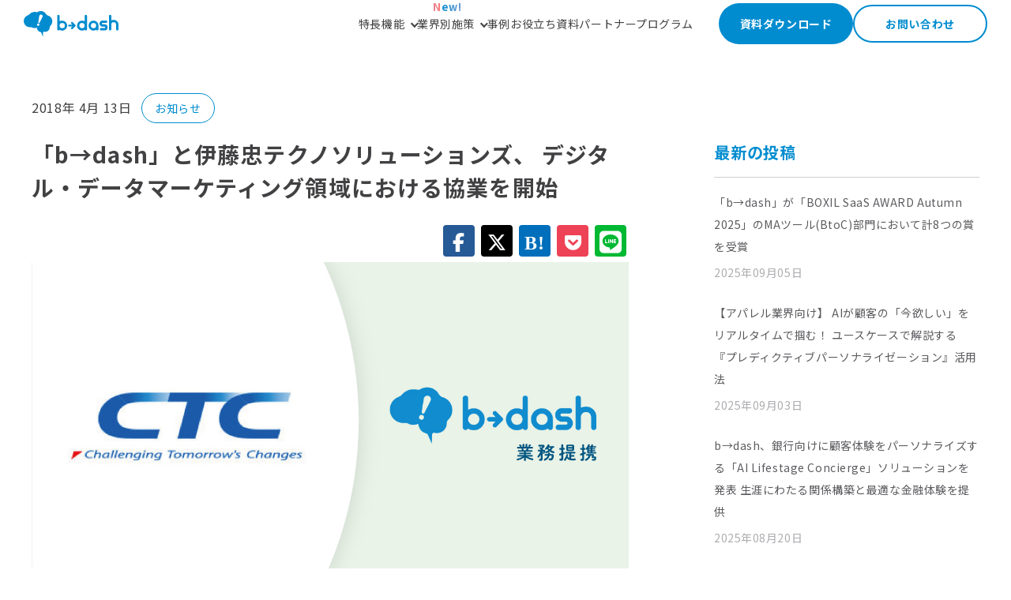

--- FILE ---
content_type: text/html; charset=UTF-8
request_url: https://bdash-marketing.com/news/3495/
body_size: 8368
content:
<!DOCTYPE html>
<html lang="ja">
<head prefix="og: http://ogp.me/ns#">
<meta charset="UTF-8">


<meta http-equiv="X-UA-Compatible" content="IE=edge,chrome=1">
<title>「b→dash」と伊藤忠テクノソリューションズ、 デジタル・データマーケティング領域における協業を開始 | b→dash｜顧客体験を最大化するデータマーケティングツール</title>


<meta name="description" content="株式会社フロムスクラッチ（本社：東京都新宿区/代表取締役：安部　泰洋、以後フロムスクラッチ）が開発するマーケティングプラットフォーム「b→dash」と、伊..." />
<meta name="keywords" content="" />
<meta name="viewport" content="width=device-width,initial-scale=1,maximum-scale=1,user-scalable=no">
<meta property="og:site_name" content="b→dash｜顧客体験を最大化するデータマーケティングツール">
<meta property="og:title" content="「b→dash」と伊藤忠テクノソリューションズ、 デジタル・データマーケティング領域における協業を開始 | b→dash｜顧客体験を最大化するデータマーケティングツール" />
<meta property="og:description" content="株式会社フロムスクラッチ（本社：東京都新宿区/代表取締役：安部　泰洋、以後フロムスクラッチ）が開発するマーケティングプラットフォーム「b→dash」と、伊..." />
<meta property="og:url" content="https://bdash-marketing.com/news/3495/" />
<meta property="og:type" content="article" />
		<meta property="og:image" content="https://bdash-marketing.com/bdash/wp-content/uploads/2018/04/CTC.png"/>
	<meta property="og:locale" content="ja_JP" />
<meta property='fb:app_id' content='1851411835101623'>
<meta name="twitter:card" content="summary_large_image">


<!-- Ptengine Tag （ABテスト用）-->
<script src="https://js.ptengine.jp/57qw0mqc.js"></script>

<!-- インフォボックス Tag -->
<script src="https://tag.sites-analytics.com/tag.js"></script>


<!-- Google tag (gtag.js) ASP計測用 -->
<script async src="https://www.googletagmanager.com/gtag/js?id=AW-11312886119"></script>
<script>
  window.dataLayer = window.dataLayer || [];
  function gtag(){dataLayer.push(arguments);}
  gtag('js', new Date());

  gtag('config', 'AW-11312886119');
</script>

<!-- Microsoftタグ sizebook計測 -->
<script>
(function(w,d,t,r,u)
{
var f,n,i;
w[u]=w[u]||[],f=function()
{
var o={ti:"343082127", enableAutoSpaTracking: true};
o.q=w[u],w[u]=new UET(o),w[u].push("pageLoad")
},
n=d.createElement(t),n.src=r,n.async=1,n.onload=n.onreadystatechange=function()
{
var s=this.readyState;
s&&s!=="loaded"&&s!=="complete"||(f(),n.onload=n.onreadystatechange=null)
},
i=d.getElementsByTagName(t)[0],i.parentNode.insertBefore(n,i)
})
(window,document,"script","//bat.bing.com/bat.js","uetq");
</script>


<link rel="canonical" href="https://bdash-marketing.com/news/3495/">


<script src="https://bdash-marketing.com/bdash/wp-content/themes/bdash/assets/js/plugin/jquery-2.2.4.min.js"></script>

<!-- ファビコン（PNG形式を推奨） -->
<link rel="icon" type="image/png" href="https://bdash-marketing.com/bdash/favicon.png" sizes="48x48">
<!-- ICO形式（古いブラウザ互換） -->
<link rel="shortcut icon" href="https://bdash-marketing.com/bdash/favicon.ico" type="image/x-icon">

<link rel="icon" href="https://bdash-marketing.com/bdash/wp-content/themes/bdash/assets/images/favicon.ico">
<!-- <link href="https://fonts.googleapis.com/css?family=Noto+Sans+JP:400,700&display=swap&subset=japanese" rel="stylesheet"> -->
<link rel="stylesheet" href="https://use.typekit.net/rto2lih.css">
<link rel="preconnect" href="https://fonts.googleapis.com">
<link rel="preconnect" href="https://fonts.gstatic.com" crossorigin>
<link href="https://fonts.googleapis.com/css2?family=Noto+Sans+JP:wght@100..900&display=swap" rel="stylesheet">

<link rel="stylesheet" href="https://use.fontawesome.com/releases/v6.5.2/css/all.css">

<link rel="stylesheet" href="https://bdash-marketing.com/bdash/wp-content/themes/bdash/assets/css/common.css?202511120525" media="screen,print">

<!-- 個別ページcss -->
	<link rel="stylesheet" href="https://bdash-marketing.com/bdash/wp-content/themes/bdash/assets/css/news.css?202511120525" media="screen,print">




<script src="https://bdash-marketing.com/bdash/wp-content/themes/bdash/assets/js/_old/tab.js"></script>
	

<link rel='dns-prefetch' href='//s.w.org' />
<link rel='stylesheet' id='wordpress-popular-posts-css'  href='https://bdash-marketing.com/bdash/wp-content/plugins/wordpress-popular-posts/style/wpp.css?ver=3.3.4' type='text/css' media='all' />

<script>
if (document.location.protocol != "https:") {
    document.location = document.URL.replace(/^http:/i, "https:");
}
</script>
		<script type="text/javascript">
				(function(c,l,a,r,i,t,y){
					c[a]=c[a]||function(){(c[a].q=c[a].q||[]).push(arguments)};t=l.createElement(r);t.async=1;
					t.src="https://www.clarity.ms/tag/"+i+"?ref=wordpress";y=l.getElementsByTagName(r)[0];y.parentNode.insertBefore(t,y);
				})(window, document, "clarity", "script", "ngcfwr68zd");
		</script>
		<!-- Stream WordPress user activity plugin v3.2.3 -->
				<!-- WordPress Popular Posts v3.3.4 -->
				<script type="text/javascript">

					var sampling_active = 0;
					var sampling_rate   = 100;
					var do_request = false;

					if ( !sampling_active ) {
						do_request = true;
					} else {
						var num = Math.floor(Math.random() * sampling_rate) + 1;
						do_request = ( 1 === num );
					}

					if ( do_request ) {

						/* Create XMLHttpRequest object and set variables */
						var xhr = ( window.XMLHttpRequest )
						  ? new XMLHttpRequest()
						  : new ActiveXObject( "Microsoft.XMLHTTP" ),
						url = 'https://bdash-marketing.com/bdash/wp-admin/admin-ajax.php',
						params = 'action=update_views_ajax&token=2dc38a07fc&wpp_id=3495';
						/* Set request method and target URL */
						xhr.open( "POST", url, true );
						/* Set request header */
						xhr.setRequestHeader( "Content-type", "application/x-www-form-urlencoded" );
						/* Hook into onreadystatechange */
						xhr.onreadystatechange = function() {
							if ( 4 === xhr.readyState && 200 === xhr.status ) {
								if ( window.console && window.console.log ) {
									window.console.log( xhr.responseText );
								}
							}
						};
						/* Send request */
						xhr.send( params );

					}

				</script>
				<!-- End WordPress Popular Posts v3.3.4 -->
				



<!-- Google Tag Manager -->
<script>(function(w,d,s,l,i){w[l]=w[l]||[];w[l].push({'gtm.start':
new Date().getTime(),event:'gtm.js'});var f=d.getElementsByTagName(s)[0],
j=d.createElement(s),dl=l!='dataLayer'?'&l='+l:'';j.async=true;j.src=
'https://www.googletagmanager.com/gtm.js?id='+i+dl;f.parentNode.insertBefore(j,f);
})(window,document,'script','dataLayer','GTM-KPNZ93P');</script>
<!-- End Google Tag Manager -->


</head>



<body id="" class="l-page single-news">
<!-- Google Tag Manager (noscript) -->
<noscript><iframe src="https://www.googletagmanager.com/ns.html?id=GTM-KPNZ93P"
height="0" width="0" style="display:none;visibility:hidden"></iframe></noscript>
<!-- End Google Tag Manager (noscript) -->


<div class="wrap">

	<!-- header -->
	

<header class="header" id="header">
	<div class="inner">
		<div class="siteid">
		  <a class="notpop" href="https://bdash-marketing.com"><img src="https://bdash-marketing.com/bdash/wp-content/themes/bdash/assets/images/common/logo_blue.svg" alt="b→dash"></a>
		</div>
		<a href="https://bdash-marketing.com/req_material/" class="button_fill_s only-sp notpop" target="_blank">資料ダウンロード</a>
		<nav id="gnav" class="gnav">
			<button class="menu-toggle" aria-controls="primary-menu" aria-expanded="false">
				<span class="menuline _1"></span>
				<span class="menuline _2"></span>
				<span class="menuline _3"></span>
			</button>
			<div class="gnav-content">
				<ul class="gnav-links">
					<li><a href="https://bdash-marketing.com/feature/" class="notpop">特長</a></li>
					<li class="has-child" itemprop="hasPart" itemscope>
						<div class="function-title js-accordion-gnavi">
							<span itemprop="name" class="body2 function">機能</span>
						</div>
						<ul class="list-content function-list">
							<li itemprop="hasPart" itemscope>
								<a href="https://bdash-marketing.com/function-cdp/" itemprop="url" class="notpop _cdp">
									<span itemprop="name" class="alphabet-title-m nav-cdp">b→dash CDP</span>
									<p class="func-text _cdp description-m">ノーコードでCDPで誰でもかんたんに<br>データ活用の基盤を構築</p>
								</a>
							</li>
							<li itemprop="hasPart" itemscope>
								<a href="https://bdash-marketing.com/function-ma" itemprop="url" class="notpop _ma">
									<span itemprop="name" class="alphabet-title-m nav-ma">b→dash MA</span>
									<p class="func-text _ma description-m">あらゆるデータを活用したMAにより<br>One to Oneマーケティングを実現</p>
								</a>
							</li>
							<li itemprop="hasPart" itemscope>
								<a href="https://bdash-marketing.com/function-bi/" itemprop="url" class="notpop _bi">
									<span itemprop="name" class="alphabet-title-m nav-bi">b→dash BI</span>
									<p class="func-text _bi description-m">課題の要因や顧客の行動履歴を<br>スピーディーに分析</p>
								</a>
							</li>
							<li itemprop="hasPart" itemscope>
								<a href="https://bdash-marketing.com/function-web/" itemprop="url" class="notpop _web">
									<span itemprop="name" class="alphabet-title-m nav-web">b→dash CX</span>
									<p class="func-text _web description-m">顧客の属性や行動に基づいた<br>web接客により顧客体験を向上</p>
								</a>
							</li>
							<li itemprop="hasPart" itemscope>
								<a href="https://bdash-marketing.com/function-bdash-ai/" itemprop="url" class="notpop _recommend">
									<span itemprop="name" class="alphabet-title-m nav-recommend">b→dash AI</span>
									<p class="func-text _recommend description-m">生成AIにより自動で精度の高い<br>顧客アプローチを実現</p>
								</a>
							</li>
						</ul>
					</li>
					<li class="has-child" itemprop="hasPart" itemscope>
						<div class="solution-title js-accordion-gnavi">
							<span class="gnav_new-label-shine">New!</span>
							<span itemprop="name" class="body2 solution">業界別施策</span>
						</div>
						<ul class="list-content solution-list">
							<li itemprop="hasPart" itemscope>
								<a href="https://bdash-marketing.com/solution-apparel/" itemprop="url" class="notpop _apparel">
									<span itemprop="name" class="gnavi-title-m nav-apparel">アパレル</span>
									<p class="func-text _apparel description-m">顧客の「今欲しい」を瞬時に捉える</p>
								</a>
							</li>
							<li itemprop="hasPart" itemscope>
								<a href="https://bdash-marketing.com/solution-hr/" itemprop="url" class="notpop _hr">
									<span itemprop="name" class="gnavi-title-m nav-hr">人材</span>
									<p class="func-text _hr description-m">求職者の「ニーズ」に最速でたどり着く</p>
								</a>
							</li>
							<li itemprop="hasPart" itemscope>
								<a href="https://bdash-marketing.com/solution-bank/" itemprop="url" class="notpop _bank">
									<span itemprop="name" class="gnavi-title-m nav-bank">金融</span>
									<p class="func-text _bank description-m">「ライフステージ」に寄り添う最適な提案を</p>
								</a>
							</li>
							<li itemprop="hasPart" itemscope>
								<a href="https://bdash-marketing.com/solution-hotel/" itemprop="url" class="notpop _hotel">
									<span itemprop="name" class="gnavi-title-m nav-hotel">ホテル</span>
									<p class="func-text _hotel description-m">上質なおもてなしで心に響く体験を</p>
								</a>
							</li>
							<li itemprop="hasPart" itemscope>
								<a href="https://bdash-marketing.com/solution-media/" itemprop="url" class="notpop _media">
									<span itemprop="name" class="gnavi-title-m nav-media">メディア</span>
									<p class="func-text _media description-m">「知りたい」が広がる読まれ続けるメディアに</p>
								</a>
							</li>
							<li itemprop="hasPart" itemscope>
								<span itemprop="name" class="gnavi-title-m nav-realestate">不動産</span>
								<p class="func-text _realestate description-m">coming soon...</p>
							</li>
						</ul>
					</li>
					<li><a href="https://bdash-marketing.com/case/" class="notpop">事例</a></li>
					<!-- <li><a href="https://bdash-marketing.com/seminar/" class="notpop">セミナー</a></li> -->
					<li><a href="https://bdash-marketing.com/downloadlist/" class="notpop">お役立ち資料</a></li>
					<li><a href="https://bdash-marketing.com/partners/" class="notpop">パートナープログラム</a></li>
				</ul>
				<div class="gnav-btns button-container only-pc">
					<a href="https://bdash-marketing.com/req_material/" class="button_fill_s notpop" target="_blank">資料ダウンロード</a>
					<a href="https://bdash-marketing.com/req_inquiry/" class="button_outline_s notpop" target="_blank">お問い合わせ</a>
				</div>
				<ul class="ctalinks only-sp">
					<li class="ctalink-download">
						<a href="https://bdash-marketing.com/req_material/" class="link notpop" target="_blank">
							<div class="icon"><img src="https://bdash-marketing.com/bdash/wp-content/themes/bdash/assets/images/common/icon_req_material_white.svg" alt="アイコン"></div>
							<div class="txtbox">
								<div class="alphabet">download</div>
								<div class="txt">資料ダウンロード</div>
							</div>
						</a>
					</li>
					<li class="ctalink-contact">
						<a href="https://bdash-marketing.com/req_inquiry/" class="link notpop" target="_blank">
							<div class="icon"><img src="https://bdash-marketing.com/bdash/wp-content/themes/bdash/assets/images/common/icon_req_inquiry_white.svg" alt="アイコン"></div>
							<div class="txtbox">
								<div class="alphabet">contact</div>
								<div class="txt">お問い合わせ</div>
							</div>
						</a>
					</li>
					<li class="ctalink-demo">
						<a href="https://bdash-marketing.com/req_demo/" class="link notpop" target="_blank">
							<div class="icon"><img src="https://bdash-marketing.com/bdash/wp-content/themes/bdash/assets/images/common/icon_req_demo_white.svg" alt="アイコン"></div>
							<div class="txtbox">
								<div class="alphabet">demo</div>
								<div class="txt">デモリクエスト</div>
							</div>
						</a>
					</li> 
				</ul>
			</div>
		</nav>
	</div>
</header>

<script src="https://bdash-marketing.com/bdash/wp-content/themes/bdash/assets/js/navigation.js"></script>



		<!-- /header -->

	<!-- content -->
	<div class="content">

		<!-- main -->
		<div class="main">

				<div class="inner">
					<article class="l-article news-article js-wp-article article-main">
						<div class="news-article-header">
							<div class="update-date body1">
								2018年 4月 13日
<a href="https://bdash-marketing.com/newscat/intro/"><span class="cat-label body2">お知らせ</span></a>
							</div>
								<h3 class="news-article-heading">「b→dash」と伊藤忠テクノソリューションズ、 デジタル・データマーケティング領域における協業を開始</h3>
							<div class="blog-share">
							<ul class="circle_group cf">
							    <li class="sns_circle facebook"><span><i class="fab fa-facebook-f"></i></span><a href="http://www.facebook.com/sharer.php?u=https://bdash-marketing.com/news/3495/"></a></li>
							    <li class="sns_circle twitter"><span><i class="fab fa-x-twitter"></i></span><a href="http://twitter.com/intent/tweet?text=「b→dash」と伊藤忠テクノソリューションズ、 デジタル・データマーケティング領域における協業を開始 - Marketer’s Compass https://bdash-marketing.com/news/3495/"></a></li>
							    <li class="sns_circle hatebu"><span><i class="fa fa-hatena"></i></span><a href="http://b.hatena.ne.jp/entry/https://bdash-marketing.com/news/3495/" class="hatena-bookmark-button" data-hatena-bookmark-title="「b→dash」と伊藤忠テクノソリューションズ、 デジタル・データマーケティング領域における協業を開始" data-hatena-bookmark-layout="simple"></a></li>
							    <li class="sns_circle pocket"><span><i class="fab fa-get-pocket"></i></span><a href="http://getpocket.com/edit?url=https://bdash-marketing.com/news/3495/"></a></li>
<!-- 							    <li class="sns_circle googleplus"><span><i class="fab fa-google-plus-g"></i></span><a href="https://plus.google.com/share?url=https://bdash-marketing.com/news/3495/"></a></li>
 -->
 							    <li class="sns_circle line"><span><i class="fab fa-line"></i></span><a href="https://social-plugins.line.me/lineit/share?url=https://bdash-marketing.com/news/3495/"></a></li>
							</ul>
							</div>

 							<div class="news-article-eyecatch">
								<img width="1200" height="628" src="https://bdash-marketing.com/bdash/wp-content/uploads/2018/05/alnc_1804-CTC.jpg" class="attachment-post-thumbnail size-post-thumbnail wp-post-image" alt="" />							</div>
						</div>
						<div class="news-article-content">
							<div class="l-inner">
																<p>株式会社フロムスクラッチ（本社：東京都新宿区/代表取締役：安部　泰洋、以後フロムスクラッチ）が開発するマーケティングプラットフォーム「b→dash」と、伊藤忠テクノソリューションズ株式会社（本社：東京都千代田区/代表取締役：菊地哲、以後CTC）は、データ活用を促進し、企業の経営改革を支援するために、デジタル・データマーケティング領域における技術・営業協業を進めていくことが決定いたしましたので、お知らせいたします。</p>
<p>また、本協業は、マーケティングプラットフォーム「b→dash」を活用した企業のマーケティング支援プログラムである「SmartData Partnership program」の取り組みの一環であり、今後も本プログラムによる支援を加速させて参ります。</p>
<p><strong><u>＜協業の背景＞<br /></u></strong>消費者行動はここ数年で大きく変化しており、企業は大量のデータを取得・活用できる時代になりました。そして世間では働き方改革が叫ばれる一方で労働人口が減少しており、企業の労働生産性を向上させるためにはビッグデータの活用が必要不可欠です。その流れを受けて、ビッグデータというワードが各所で叫ばれ始め、多くの企業はこぞってビッグデータを取得しはじめました。しかし、そのデータをマーケティングに活用できている会社は多くありません。使えないビッグデータを、使えるデータ＝スマートデータに変えていくことで、経営やマーケティングを変革させることができます。これからの時代、スマートデータの扱い方が企業の明暗を左右するといっても過言ではありません。スマートデータを活用すれば、データに価値を見出すことが可能になり、顧客の理解やビジネスにおける意思決定をデータドリブンに行い、企業の収益を拡大できるようになります。</p>
<p>　スマートデータを活用したデジタル/データマーケティング支援によって、1社でも多くの企業をサポートするため、「b→dash」は「SmartData Partnership program」を開始させました。この取り組みに賛同頂き、この度、パートナー企業としてCTCをお迎えし、本協業を開始いたしました。</p>
<p><strong><u>＜CTCとb→dashの今後の取り組み＞<br /></u></strong>本取組みにより、フロムスクラッチが開発するマーケティングプラットフォーム「b→dash」と、CTCとのデジタル・データマーケティング領域での技術協業に加え、よりスピーディーに企業のマーケティングを変革させる顧客価値の提供が可能になります。具体的には、「b→dash」を活用したデジタル・データマーケティング支援、新規機能の共同開発などを行って参ります。</p>
<p>加えて、CTCが所有するイノベーションスペース「DEJIMA」にて、「b→dash」が主催するマーケティングスクール「b→academy」を開催するなど、デジタル・データマーケティング領域における啓蒙活動なども共に推進してまいります。</p>
<p>今後もスマートデータ社会実現のため、賛同頂ける企業とのパートナーシップ強化に取り組んでまいります。</p>
															</div>
						</div>
						<div class="news-article-footer">
						</div>
				</article>

				<div class="article-side">
					<div class="article-side-contents">
					<h5>最新の投稿</h5>
					
						<ul class="new-article-list">
													<li>
								<a class="new-article-link" href="https://bdash-marketing.com/news/30796/">「b→dash」が「BOXIL SaaS AWARD Autumn 2025」のMAツール(BtoC)部門において計8つの賞を受賞								<span class="new-article-date">2025年09月05日</span></a>
							</li>
													<li>
								<a class="new-article-link" href="https://bdash-marketing.com/news/30778/">【アパレル業界向け】 AIが顧客の「今欲しい」をリアルタイムで掴む！ ユースケースで解説する『プレディクティブパーソナライゼーション』活用法								<span class="new-article-date">2025年09月03日</span></a>
							</li>
													<li>
								<a class="new-article-link" href="https://bdash-marketing.com/news/30736/">b→dash、銀行向けに顧客体験をパーソナライズする「AI Lifestage Concierge」ソリューションを発表 生涯にわたる関係構築と最適な金融体験を提供								<span class="new-article-date">2025年08月20日</span></a>
							</li>
													<li>
								<a class="new-article-link" href="https://bdash-marketing.com/news/30707/">AIとデータを活用した高精度マッチングで、採用決定率を最高点へ！b→dashが人材業界に特化した新サービスを提供開始								<span class="new-article-date">2025年08月08日</span></a>
							</li>
													<li>
								<a class="new-article-link" href="https://bdash-marketing.com/news/30693/">アパレルの顧客体験を革新！b→dashが「AIを活用したプレディクティブパーソナライゼーション」を提供開始								<span class="new-article-date">2025年08月08日</span></a>
							</li>
												</ul>

															</div>

					<div class="article-side-contents">
					<ul>
					<li class="newscat">カテゴリー<ul>	<li class="cat-item cat-item-2"><a href="https://bdash-marketing.com/newscat/intro/" >お知らせ</a> (35)
</li>
	<li class="cat-item cat-item-3"><a href="https://bdash-marketing.com/newscat/update/" >アップデート</a> (5)
</li>
	<li class="cat-item cat-item-4"><a href="https://bdash-marketing.com/newscat/press/" >プレスリリース</a> (55)
</li>
	<li class="cat-item cat-item-5"><a href="https://bdash-marketing.com/newscat/media/" >メディア掲載</a> (31)
</li>
	<li class="cat-item cat-item-6"><a href="https://bdash-marketing.com/newscat/attention/" >重要</a> (3)
</li>
</ul></li>					</ul>
					</div>
				</div>
			</div>

			<script type="text/javascript">
				//var link = document.createElement('link');
				//link.href = 'https://bdash-marketing.com/bdash/wp-content/themes/bdash/common/css/style-demo.css';
				//link.rel = 'stylesheet';
				//link.type = 'text/css';
				//var head = document.getElementsByTagName('head')[0];
				//head.appendChild(link);
			</script>








		</div>
		<!-- /main -->

	</div>
	<!-- /content -->
	
	<footer id="footer" class="footer">
		<div class="inner">
			
			<div class="container">
				<div class="footer-siteid"><a class="footer-siteid-logo notpop" href="https://bdash-marketing.com"><img src="https://bdash-marketing.com/bdash/wp-content/themes/bdash/assets/images/common/logo_white.svg" alt="b→dash"></a></div>
				<div class="box_s">
					<h2 class="footer-title">b→dashについて知る</h2>
					<ul class="footer-nav">
						<li><a class="notpop" href="https://bdash-marketing.com/feature/">特長</a></li>
						<li>機能</li>
						<li class="fun"><a class="notpop" href="https://bdash-marketing.com/function-cdp/">b→dash CDP</a></li>
						<li class="fun"><a class="notpop" href="https://bdash-marketing.com/function-ma">b→dash MA</a></li>
						<li class="fun"><a class="notpop" href="https://bdash-marketing.com/function-bi/">b→dash BI</a></li>
						<li class="fun"><a class="notpop" href="https://bdash-marketing.com/function-web/">b→dash CX</a></li>
						<li class="fun"><a class="notpop" href="https://bdash-marketing.com/function-bdash-ai/">b→dash AI</a></li>
						<li>業界別施策</li>
						<li class="fun"><a class="notpop" href="https://bdash-marketing.com/solution-apparel/">アパレル</a></li>
						<li class="fun"><a class="notpop" href="https://bdash-marketing.com/solution-hr/">人材</a></li>
						<li class="fun"><a class="notpop" href="https://bdash-marketing.com/solution-bank/">金融</a></li>
						<li><a class="notpop" href="https://bdash-marketing.com/case/">事例</a></li>
						<li><a class="notpop" href="https://bdash-marketing.com/news/">プレスリリース</a></li>
					</ul>
				</div>
				<div class="box_s">
					<h2 class="footer-title">お役立ち情報</h2>
					<ul class="footer-nav">
						<li><a class="notpop" href="https://bdash-marketing.com/downloadlist/">お役立ち資料</a></li>
						<li><a class="notpop" href="https://bdash-marketing.com/marketics/" target="_blank">マーケティングブログ</a></li>
						<li><a class="notpop" href="https://bdash-studio.com/" rel=“nofollow” target="_blank">b→dash studio</a></li>
					</ul> 
				</div>
				<div class="box_s"> 
					<h2 class="footer-title">コンタクト</h2>
					<ul class="footer-nav">
						<li><a class="notpop" href="https://bdash-marketing.com/req_material/" target="_blank">資料ダウンロード</a></li>
						<li><a class="notpop" href="https://bdash-marketing.com/req_inquiry/" target="_blank">お問い合わせ</a></li>
						<li><a class="notpop" href="https://bdash-marketing.com/req_demo/" target="_blank">デモリクエスト</a></li>
						<li><a class="notpop" href="https://bdash-marketing.com/partners/">パートナープログラム</a></li>
					</ul>
				</div>
			</div>

			<div class="footer-btm">
				<ul class="footer-btm-nav">
					<li><a class="notpop" href="https://data-x.co.jp/privacy/" rel=“nofollow” target="_blank">プライバシーポリシー</a></li>
					<li><a class="notpop" href="https://bdash-marketing.com/security/">セキュリティ</a></li>
					<li><a class="notpop" href="https://data-x.co.jp/" rel=“nofollow” target="_blank">運営：株式会社データX</a></li>
					<li class="footer-logo">提供サービス：
						<a class="notpop footer-bdash" href="https://bdash-marketing.com"><img src="https://bdash-marketing.com/bdash/wp-content/themes/bdash/assets/images/common/logo_white.svg" alt="b→dash"></a>
						<a class="notpop footer-kpiee" href="https://www.kpiee.com/" rel=“nofollow” target="_blank"><img src="https://bdash-marketing.com/bdash/wp-content/themes/bdash/assets/images/common/logo_kpiee_white.svg" alt="kpiee"></a>
					</li>
				</ul>
			</div>

		</div>
	</footer>  

</div>





<script type='text/javascript'>
/* <![CDATA[ */
var root = {"url":"https:\/\/bdash-marketing.com","template":"https:\/\/bdash-marketing.com\/bdash\/wp-content\/themes\/bdash"};
/* ]]> */
</script>
<script type='text/javascript' src='https://bdash-marketing.com/bdash/wp-content/themes/bdash/assets/js/common.js'></script>







<!-- SNS -->
<script>
window.twttr=(function(d,s,id){var js,fjs=d.getElementsByTagName(s)[0],t=window.twttr||{};if(d.getElementById(id))return;js=d.createElement(s);js.id=id;js.src="https://platform.twitter.com/widgets.js";fjs.parentNode.insertBefore(js,fjs);t._e=[];t.ready=function(f){t._e.push(f);};return t;}(document,"script","twitter-wjs"));
</script>
<script type="text/javascript" src="https://b.st-hatena.com/js/bookmark_button.js" charset="utf-8" async="async"></script>
<script type="text/javascript">!function(d,i){if(!d.getElementById(i)){var j=d.createElement("script");j.id=i;j.src="https://widgets.getpocket.com/v1/j/btn.js?v=1";var w=d.getElementById(i);d.body.appendChild(j);}}(document,"pocket-btn-js");</script>
<script src="https://apis.google.com/js/platform.js" async defer>
{lang: 'ja'}
</script>
<script src="//scdn.line-apps.com/n/line_it/thirdparty/loader.min.js" async="async" defer="defer" ></script>

<div id="fb-root"></div>
<script>(function(d, s, id) {
var js, fjs = d.getElementsByTagName(s)[0];
if (d.getElementById(id)) return;
js = d.createElement(s); js.id = id;
js.async = true;
js.src = "//connect.facebook.net/ja_JP/sdk.js#xfbml=1&version=v2.8&appId=402529410110731";
fjs.parentNode.insertBefore(js, fjs);
}(document, 'script', 'facebook-jssdk'));</script>

</body>
</html>



--- FILE ---
content_type: text/html; charset=UTF-8
request_url: https://bdash-marketing.com/bdash/wp-admin/admin-ajax.php
body_size: -101
content:
WPP: OK. Execution time: 0.065588 seconds

--- FILE ---
content_type: text/css
request_url: https://bdash-marketing.com/bdash/wp-content/themes/bdash/assets/css/common.css?202511120525
body_size: 5605
content:
@charset "UTF-8";abbr,address,article,aside,audio,b,blockquote,body,canvas,caption,cite,code,dd,del,details,dfn,div,dl,dt,em,fieldset,figcaption,figure,footer,form,h1,h2,h3,h4,h5,h6,header,hgroup,html,i,iframe,img,ins,kbd,label,legend,li,mark,menu,nav,object,ol,p,pre,q,samp,section,small,span,strong,sub,summary,sup,table,tbody,td,tfoot,th,thead,time,tr,ul,var,video{margin:0;padding:0;border:0;font-size:100%;font:inherit;vertical-align:baseline}body{line-height:1}article,aside,details,figcaption,figure,footer,header,hgroup,main,menu,nav,section{display:block}ol,ul{list-style:none}blockquote,q{quotes:none}blockquote:after,blockquote:before,q:after,q:before{content:"";content:none}ins{background-color:#ff9;color:#000;text-decoration:none}mark{background-color:#ff9;color:#000;font-style:italic;font-weight:bold}del{text-decoration:line-through}abbr[title],dfn[title]{border-bottom:1px dotted;cursor:help}code,kbd,pre,samp{font-family:monospace,serif}table{border-collapse:collapse;border-spacing:0}body{font-family:"Noto Sans JP",sans-serif;font-optical-sizing:auto;color:#414143;font-size:16px;font-weight:400;line-height:1.75;letter-spacing:0.04em}@media (max-width:820px){body{font-size:14px}}@media (max-width:540px){body{font-size:12px}}.h1,h1{font-size:60px;font-weight:700;line-height:1.4;letter-spacing:0.04em}.h2,h2{font-size:36px;font-weight:700;line-height:1.4;letter-spacing:0.04em}.h3,h3{font-size:28px;font-weight:700;line-height:1.5;letter-spacing:0.04em}.h4,h4{font-size:24px;font-weight:700;line-height:1.5;letter-spacing:0.04em}.h5,h5{font-size:20px;font-weight:700;line-height:1.5;letter-spacing:0.04em}.h6,h6{font-size:16px;font-weight:700;line-height:1.5;letter-spacing:0.04em}.h7{font-size:14px;font-weight:700;line-height:1.75;letter-spacing:0.04em}.h8{font-size:12px;font-weight:700;line-height:1.75;letter-spacing:0.02em}.font-size-small{font-size:14px}.body1{font-size:16px;font-weight:400;line-height:1.75;letter-spacing:0.04em}.body2{font-size:14px;font-weight:400;line-height:1.75;letter-spacing:0.04em}.description1{font-size:12px;letter-spacing:0.02em}.description2{font-size:10px;letter-spacing:0.02em}.gnavi-title{font-size:20px;font-weight:400;line-height:1.5;letter-spacing:0.04em}.alphabet{font-family:"Poppins",sans-serif;font-weight:300;line-height:1.5;letter-spacing:0.04em}.alphabet-h1{font-family:"Poppins",sans-serif;font-size:56px;font-weight:500;line-height:1.4;letter-spacing:0.04em}.alphabet-h2{font-family:"Poppins",sans-serif;font-size:20px;font-weight:300;line-height:1.5;letter-spacing:0.04em}.txt-gradation{display:inline-block;background:linear-gradient(90deg,#008bcf,#9DA0D5,#ff7979);-webkit-background-clip:text;-webkit-text-fill-color:transparent}.title-l{font-size:36px;font-weight:700;line-height:1.4;letter-spacing:0.04em}@media (max-width:820px){.title-l{font-size:28px;font-weight:700;line-height:1.5;letter-spacing:0.04em}}@media (max-width:540px){.title-l{font-size:24px;font-weight:700;line-height:1.5;letter-spacing:0.04em}}.title-m{font-size:28px;font-weight:700;line-height:1.5;letter-spacing:0.04em}@media (max-width:820px){.title-m{font-size:24px;font-weight:700;line-height:1.5;letter-spacing:0.04em}}@media (max-width:540px){.title-m{font-size:20px;font-weight:700;line-height:1.5;letter-spacing:0.04em}}.title-s{font-size:24px;font-weight:700;line-height:1.5;letter-spacing:0.04em}@media (max-width:820px){.title-s{font-size:20px;font-weight:700;line-height:1.5;letter-spacing:0.04em}}@media (max-width:540px){.title-s{font-size:16px;font-weight:700;line-height:1.5;letter-spacing:0.04em}}.card-title-m{font-size:20px;font-weight:700;line-height:1.5;letter-spacing:0.04em}@media (max-width:820px){.card-title-m{font-size:16px;font-weight:700;line-height:1.5;letter-spacing:0.04em}}@media (max-width:540px){.card-title-m{font-size:14px;font-weight:700;line-height:1.75;letter-spacing:0.04em}}.card-title-s{font-size:16px;font-weight:700;line-height:1.5;letter-spacing:0.04em}@media (max-width:820px){.card-title-s{font-size:14px;font-weight:700;line-height:1.75;letter-spacing:0.04em}}@media (max-width:540px){.card-title-s{font-size:12px;font-weight:700;line-height:1.75;letter-spacing:0.02em}}.form-title{font-size:14px;font-weight:700;line-height:1.75;letter-spacing:0.04em}@media (max-width:820px){.form-title{font-size:12px;font-weight:700;line-height:1.75;letter-spacing:0.02em}}.body-m{font-size:16px;font-weight:400;line-height:1.75;letter-spacing:0.04em}@media (max-width:820px){.body-m{font-size:14px}}@media (max-width:540px){.body-m{font-size:12px}}.body-s{font-size:14px;font-weight:400;line-height:1.75;letter-spacing:0.04em}@media (max-width:820px){.body-s{font-size:12px}}@media (max-width:540px){.body-s{font-size:12px}}.description-m{font-size:12px;letter-spacing:0.02em}@media (max-width:540px){.description-m{font-size:10px}}.description-s{font-size:10px;letter-spacing:0.02em}.button-txt-l{font-size:20px;font-weight:700;line-height:1.5;letter-spacing:0.04em}@media (max-width:820px){.button-txt-l{font-size:16px}}@media (max-width:540px){.button-txt-l{font-size:14px}}.button-txt-m{font-size:14px;font-weight:700;line-height:1.75;letter-spacing:0.04em}@media (max-width:820px){.button-txt-m{font-size:12px}}@media (max-width:540px){.button-txt-m{font-size:10px}}.gnavi-title-m{font-size:20px;font-weight:400;line-height:1.5;letter-spacing:0.04em}@media (max-width:820px){.gnavi-title-m{font-size:16px}}@media (max-width:540px){.gnavi-title-m{font-size:14px}}.alphabet-title-l{font-family:"Poppins",sans-serif;font-size:56px;font-weight:500;line-height:1.4;letter-spacing:0.04em}@media (max-width:540px){.alphabet-title-l{font-size:36px}}.alphabet-title-m{font-family:"Poppins",sans-serif;font-size:20px;font-weight:300;line-height:1.5;letter-spacing:0.04em}@media (max-width:820px){.alphabet-title-m{font-size:16px}}@media (max-width:540px){.alphabet-title-m{font-family:"Poppins",sans-serif;font-size:14px;font-weight:300;line-height:1.5;letter-spacing:0.04em}}img{vertical-align:bottom;max-width:100%}p{margin:24px 0 0}.center{text-align:center}@media screen and (min-width:1201px){.under1200{display:none!important}}@media screen and (min-width:1025px){.under1024{display:none!important}}@media screen and (min-width:821px){.under820{display:none!important}}@media screen and (min-width:769px){.under768{display:none!important}}@media screen and (min-width:541px){.under540{display:none!important}}@media screen and (min-width:481px){.under480{display:none!important}}@media screen and (max-width:1024px){.over1024{display:none!important}}@media screen and (max-width:820px){.over820{display:none!important}}@media screen and (max-width:768px){.over768{display:none!important}}@media screen and (max-width:540px){.over540{display:none!important}}@media screen and (max-width:480px){.over480{display:none!important}}input[type=email],input[type=tel],input[type=text],select,textarea{border:2px solid transparent;padding:8px;width:100%;transition:all 0.4s;position:relative;border-radius:8px;color:#5B5B5F;background-color:#fff;font-size:14px;font-weight:400;line-height:1.75;letter-spacing:0.04em;box-sizing:border-box;font-family:"Noto Sans JP",sans-serif}@media (max-width:820px){input[type=email],input[type=tel],input[type=text],select,textarea{font-size:12px}}@media (max-width:540px){input[type=email],input[type=tel],input[type=text],select,textarea{font-size:12px}}input[type=email]::-moz-placeholder,input[type=tel]::-moz-placeholder,input[type=text]::-moz-placeholder,select::-moz-placeholder,textarea::-moz-placeholder{color:#AEAEB2}input[type=email]::placeholder,input[type=tel]::placeholder,input[type=text]::placeholder,select::placeholder,textarea::placeholder{color:#AEAEB2}textarea{resize:vertical}.formTbl dt{padding:8px 0 0;font-size:14px;font-weight:700;line-height:1.75;letter-spacing:0.04em}@media (max-width:820px){.formTbl dt{font-size:12px;font-weight:700;line-height:1.75;letter-spacing:0.02em}}.formTbl dd{margin:8px 0 0;font-size:12px;letter-spacing:0.02em}@media (max-width:540px){.formTbl dd{font-size:10px}}.formTbl-clm{display:flex;width:100%;justify-content:space-between;box-pack:justify;margin:0 auto}.form-content .formTbl._column{width:48%;flex-basis:48%;margin:0}.required{font-size:12px;letter-spacing:0.02em;color:#5B5B5F;position:absolute;top:0;right:5px;font-weight:500}.required strong{color:#DE3824}.req{color:#DE3824}.privacy-link{text-decoration:underline}.mailer-caution{margin-top:8px;font-size:12px;letter-spacing:0.02em;color:#5B5B5F;text-align:left}@media (max-width:540px){.mailer-caution{font-size:10px}}.grecaptcha-badge{z-index:1}@media (max-width:820px){input[type=email],input[type=tel],input[type=text],textarea{font-size:16px;font-weight:400;line-height:1.75;letter-spacing:0.04em}}@media (max-width:820px) and (max-width:820px){input[type=email],input[type=tel],input[type=text],textarea{font-size:14px}}@media (max-width:820px) and (max-width:540px){input[type=email],input[type=tel],input[type=text],textarea{font-size:12px}}@media (max-width:540px){.formTbl-clm{display:block}.form-content .formTbl._column{width:100%}}.form-has-err{background-color:#FEE5E2!important}.bd-from-err-tooltip{padding:8px 16px;margin-top:16px;font-size:12px;letter-spacing:0.02em;background-color:#fff;color:#414143;border-radius:8px;box-shadow:0 2px 4px rgba(91,91,95,0.1);position:relative;text-align:left}.bd-from-err-tooltip:before{content:"";border:10px solid transparent;left:24px;position:absolute;padding:0;top:-20px;box-sizing:border-box}.bd-from-err-tooltip:after{content:"";border:8px solid transparent;border-bottom-color:#fff;left:26px;position:absolute;padding:0;top:-16px}.bd-from-err-tooltip a.form-err-close{position:absolute;top:10px;right:16px;bottom:0;font-size:180%;line-height:8px;color:#BB2B1A;min-width:auto;padding:0;text-decoration:none}#header{position:fixed;width:100vw;height:90px;background-color:#fff;left:0;top:0;box-sizing:border-box;z-index:10;transition:0.3s cubic-bezier(0.23,0.95,0.64,1)}#header .inner{height:100%;display:flex;align-items:center;justify-content:space-between;width:100vw}#header .siteid{margin:0 48px 0 0;position:relative;z-index:11}#header .siteid img{width:140px}#header.hide{top:-100px;transition:0.15s cubic-bezier(0.5,0.01,1,0.43)}#header-form{position:fixed;width:100vw;height:60px;background-color:#fff;left:0;top:0;box-sizing:border-box;z-index:10;box-shadow:0 2px 4px rgba(91,91,95,0.1)}#header-form .inner{height:100%;display:flex;align-items:center;justify-content:space-between}#header-form .siteid{margin:0 48px 0 0;position:relative;z-index:11}#header-form .siteid img{width:140px}.header-form{height:60px;box-shadow:0 2px 4px rgba(91,91,95,0.1)}.siteid_simple{width:140px;margin:10px 20px}.gnav-content{display:flex;align-items:center;justify-content:flex-end}.gnav-content.sp-navi{display:none}.gnav-links a{text-decoration:none;color:#414143;font-size:14px;font-weight:400;line-height:1.75;letter-spacing:0.04em;transition:all 0.3s ease}.gnav-links a.active{color:#008CCF}.gnav-links a:hover{color:#008CCF}.function,.solution{transition:all 0.3s ease}.function:hover,.solution:hover{color:#008CCF}nav ul{list-style:none;display:flex;justify-content:center}nav ul ul{display:block}nav ul li{position:relative}.js-accordion-gnavi{padding-right:16px;cursor:pointer}li.has-child:hover{color:#008CCF}div.function-title,div.solution-title{display:flex;align-items:center;position:relative}nav ul li a{display:block;text-decoration:none;transition:all 0.3s}nav .js-accordion-gnavi:before{content:"";position:absolute;margin-left:auto;right:0;top:50%;transform:translateY(-50%) rotate(135deg);width:5px;height:5px;border-top:1.5px solid #414143;border-right:1.5px solid #414143;transition:all 0.3s ease}nav ul li.has-child:hover .js-accordion-gnavi:before{border-top:1.5px solid #008CCF;border-right:1.5px solid #008CCF}.func-text{margin:0 0 0;color:#AEAEB2;transition:all 0.3s ease}.gnav-links .has-child a .alphabet-title-m{color:#008CCF}.gnav-links .has-child a .gnavi-title-m{color:#008CCF}.gnav-links a:hover .func-text{color:unset}.gnav-links a.active .func-text{color:unset}nav li.has-child .list-content{position:absolute;left:0px;top:32px;z-index:1;background:#fff;width:480px;visibility:hidden;opacity:0;transition:all 0.3s;border-radius:12px;box-shadow:0 6px 12px rgba(91,91,95,0.1);padding:24px 32px;gap:24px 40px;grid-auto-flow:column}.function-list{display:grid;grid-template-rows:repeat(3,auto);grid-template-columns:1fr 1fr}.solution-list{display:grid;grid-template-rows:repeat(4,auto);grid-auto-flow:column;grid-template-columns:1fr 1fr}nav li.has-child:hover>.list-content{visibility:visible;opacity:1}nav li.has-child ul li:last-child>a{border-bottom:none}.gnav_new-label-shine{position:absolute;top:-20px;left:43%;transform:translateX(-50%);background:linear-gradient(90deg,#008bcf,#9DA0D5,#ff7979);-webkit-background-clip:text;color:transparent;background-size:200% 100%;animation:shine 2s linear infinite;font-size:13px;font-weight:bold;letter-spacing:0.05em;white-space:nowrap}@keyframes shine{0%{background-position:200% 0}to{background-position:-200% 0}}.solution-title{display:flex;align-items:center;position:relative}@media (min-width:1025px){#header .only-sp{display:none}.gnav{flex-grow:1}.gnav-links{display:flex;align-items:center;gap:40px}.gnav-btns{margin-left:32px;gap:8px}.gnav-btns a{margin-top:0}}@media screen and (max-width:1200px) and (min-width:1025px){#header{height:60px}#header .siteid img{width:70px}}@media screen and (min-width:821px) and (max-height:800px){#header{height:60px}#header .siteid img{width:120px}}@media (max-width:1024px){#header{box-shadow:0 2px 4px rgba(91,91,95,0.1)}#header .button_fill_s.only-sp{margin:0 45px 0 auto;justify-self:end}#header .only-pc{display:none}#header .gnav-links{margin:8px 32px 32px;display:block}#header .gnav-links li{padding:16px;border-bottom:1px solid #E6E6E7;font-size:20px;font-weight:700;line-height:1.5;letter-spacing:0.04em;margin-right:0}#header .gnav-links a{font-size:20px;font-weight:700;line-height:1.5;letter-spacing:0.04em}#header .gnav-links .function,#header .gnav-links .solution{font-size:20px;font-weight:700;line-height:1.5;letter-spacing:0.04em}#header .gnav-links .has-child li{border-bottom:none;padding:0}.gnav_new-label-shine{top:0px;font-size:14px;left:33%}.solution-title{padding-left:0}.solution-title .solution{display:inline;margin-top:0}li.has-child{display:block}.func-text{font-size:16px;font-weight:400;line-height:1.75;letter-spacing:0.04em}.func-text br{display:none}.has-child .function:after{content:"";position:absolute;left:96%;top:35%;width:7px;height:7px;border-top:2px solid #414143;border-right:2px solid #414143;transform:rotate(45deg);transition:all 0.3s ease}.has-child .function:hover:after{border-top:2px solid #008CCF;border-right:2px solid #008CCF}.has-child .open .function:after{transform:rotate(135deg);border-top:2px solid #008CCF;border-right:2px solid #008CCF}.has-child .solution:after{content:"";position:absolute;left:96%;top:35%;width:7px;height:7px;border-top:2px solid #414143;border-right:2px solid #414143;transform:rotate(45deg);transition:all 0.3s ease}.has-child .solution:hover:after{border-top:2px solid #008CCF;border-right:2px solid #008CCF}.has-child .open .solution:after{transform:rotate(135deg);border-top:2px solid #008CCF;border-right:2px solid #008CCF}nav .js-accordion-gnavi:before{display:none}nav li.has-child .list-content{position:relative;left:0;top:0;width:auto;visibility:visible;opacity:1;transition:none;box-shadow:none;padding:0}nav li.has-child .list-content a{margin:16px 0}nav li.has-child .js-accordion-gnavi+.list-content{display:block;max-height:0;transition:0.3s cubic-bezier(0.23,0.95,0.64,1);overflow:hidden}nav li.has-child .js-accordion-gnavi.open+.list-content{display:block;max-height:1000px;transition:0.3s cubic-bezier(0.5,0.01,1,0.43)}}@media (max-width:820px){#header .gnav-links .has-child li{margin:16px 0}#header .gnav-links .function,#header .gnav-links .solution{font-size:14px;font-weight:700;line-height:1.75;letter-spacing:0.04em}}@media screen and (min-width:1025px){.menu-toggle{display:none}}@media (max-width:1024px){#header{height:60px}.menu-toggle{width:44px;height:44px;position:absolute;right:8px;top:0;bottom:0;margin:auto;border-radius:50%;z-index:100;border:none;background:none;-webkit-appearance:none}.menu-toggle .menuline{width:22px;height:3px;border-radius:2px;background-color:#008CCF;position:absolute;left:11px;top:15px;transition:0.3s ease-out;z-index:1}.menu-toggle .menuline._2{top:22px}.menu-toggle .menuline._3{top:29px}.gnav-content{display:none;width:100vw;height:100vh;background-color:#fff;position:fixed;top:0;left:0;z-index:10;padding:60px 0 60px;box-sizing:border-box;overflow:hidden}@keyframes gnav_appear{0%{max-height:0}to{max-height:100vh}}.gnav.toggled .gnav-content{display:block;animation:gnav_appear 0.5s cubic-bezier(0.12,1.13,0.64,1) forwards}.gnav.toggled .menu-toggle .menuline._1{transform:rotate(45deg) translate(4.75px,4.75px);transform-origin:center}.gnav.toggled .menu-toggle .menuline._2{opacity:0}.gnav.toggled .menu-toggle .menuline._3{transform:rotate(-45deg) translate(4.75px,-4.75px);transform-origin:center}.gnav-content-inner{height:calc(100vh - 120px);box-sizing:border-box;display:flex;flex-wrap:wrap;align-content:center;justify-content:center}}@media (max-width:540px){#header .siteid img{width:110px}#header .gnav-links{margin:8px 16px 32px}#header .gnav-links li{font-size:14px;font-weight:700;line-height:1.75;letter-spacing:0.04em}#header .gnav-links a{font-size:14px;font-weight:700;line-height:1.75;letter-spacing:0.04em}#header .gnav-links .function{font-size:14px;font-weight:700;line-height:1.75;letter-spacing:0.04em}.func-text{font-size:14px;font-weight:400;line-height:1.75;letter-spacing:0.04em}}#footer{padding:64px 0 16px;background-color:#0b4c6f;color:#fff}#footer .container{display:flex;gap:64px}#footer .footer-siteid{width:240px}#footer .footer-siteid .footer-siteid-logo{transition:all 0.3s ease}#footer .footer-siteid .footer-siteid-logo img{width:190px}#footer .footer-siteid .footer-siteid-logo:hover{opacity:0.7}#footer .footer-title{margin:0 0 16px;font-size:16px;font-weight:700;line-height:1.5;letter-spacing:0.04em}#footer .footer-nav li{margin:8px 0 0;font-size:14px;font-weight:400;line-height:1.75;letter-spacing:0.04em;transition:all 0.3s ease}#footer .footer-nav li:hover{opacity:0.7}#footer .footer-nav a{color:#fff;text-decoration:none}#footer .footer-nav .fun:before{content:" - "}#footer .footer-btm{margin:48px 0 0;padding:24px 0 8px;border-top:1px solid #fff;display:flex;justify-content:flex-end}#footer .footer-btm-nav{display:flex;gap:32px;align-items:flex-end}#footer .footer-btm-nav li{font-size:12px;letter-spacing:0.02em;transition:all 0.3s ease}#footer .footer-btm-nav li:hover{opacity:0.7}#footer .footer-btm-nav a{color:#fff;text-decoration:none}#footer .footer-btm-nav .footer-logo{align-items:flex-end;display:flex;gap:8px}#footer .footer-btm-nav .footer-logo .footer-bdash{transition:all 0.3s ease}#footer .footer-btm-nav .footer-logo .footer-bdash img{height:35px;width:auto;margin-right:8px}#footer .footer-btm-nav .footer-logo .footer-bdash:hover{opacity:0.7}#footer .footer-btm-nav .footer-logo .footer-kpiee{transition:all 0.3s ease}#footer .footer-btm-nav .footer-logo .footer-kpiee:hover{opacity:0.7}#footer .footer-btm-nav li.footer-logo:hover{opacity:1}#footer .sponsor .logo-container{display:flex;gap:8px;justify-content:center}#footer .sponsor .logo{padding:13px;width:54px;border-radius:8px;background-color:#fff}#footer .sponsor p{font-size:10px;text-align:center}@media (max-width:820px){#footer .container{display:block}#footer .container .box_s{width:calc(100% - 10px)}#footer .footer-siteid{width:100%}#footer .footer-nav li{border-bottom:1px solid rgba(255,255,255,0.1607843137);padding:8px;font-size:14px!important;margin:0 auto;display:block}#footer .footer-btm-nav .footer-logo .footer-bdash img{height:27px}#footer .footer-btm-nav .footer-logo .footer-kpiee img{height:27px;width:auto}}@media (max-width:540px){#footer{padding:48px 0 16px}#footer .footer-siteid{margin:0;width:calc(50% - 10px);text-align:left;position:relative;top:-10px!important}#footer .footer-siteid img{margin-right:20px;width:120px}#footer .footer-title{margin-top:24px}#footer .box:nth-child(2) .footer-title{margin-top:0}#footer .footer-btm{display:block}#footer .footer-btm-nav{display:block;text-align:center}#footer .footer-btm-nav .footer-logo{align-items:center;justify-content:center;margin-top:8px}#footer .sponsor{margin:32px 0 0}#footer .sponsor .logo{width:40px;padding:10px}#footer .sponsor .logo img{width:40px;height:40px}}.footer-form{width:100%;padding:25px 0!important;position:relative}.footer-form .footer-siteid-wrap{text-align:center}.footer-form .footer-siteid{margin:20px 0;position:relative;display:inline-block}.footer-form .footer-siteid img{width:140px!important}.footer-form .footer-siteid a{color:#fff}@media screen and (max-width:768px){.footer-form .footer-siteid-wrap{text-align:center}}@media (max-width:540px){#footer .footer-siteid{text-align:center;top:0!important}#footer .footer-siteid img{margin-right:0}}.main{margin-top:90px}.main-form{margin-top:60px}@media screen and (min-width:1025px) and (max-height:800px){.btn{font-size:18px}}.inner{margin:0 auto;width:1200px;max-width:calc(100vw - 60px)}.inner-narrow{margin:0 auto;width:1000px;max-width:calc(100vw - 60px)}.inner-wide{margin:0 auto;width:1400px;max-width:calc(100vw - 60px)}.inner-extend-r{margin-left:calc(50vw - 600px);margin-right:30px;max-width:1350px}@media (max-width:1200px){.inner-extend-r{margin:0 30px}}@media (max-width:540px){.inner,.inner-narrow,.inner-wide{max-width:calc(100vw - 32px)}.inner-extend-r{margin:0 16px}}.button_fill_l,.button_fill_m,.button_fill_s,.button_fill_white_m,.button_fill_white_s,.button_fill_xs,.button_outline_l,.button_outline_m,.button_outline_s{margin:40px 0 0;display:inline-block;padding:20px 1.5em;min-width:280px;border-radius:50px;font-size:20px;font-weight:700;line-height:1.5;letter-spacing:0.04em;text-align:center;box-sizing:border-box;text-decoration:none;transition:0.3s ease-out;overflow:hidden;position:relative}@media (max-width:820px){.button_fill_l,.button_fill_m,.button_fill_s,.button_fill_white_m,.button_fill_white_s,.button_fill_xs,.button_outline_l,.button_outline_m,.button_outline_s{font-size:16px}}@media (max-width:540px){.button_fill_l,.button_fill_m,.button_fill_s,.button_fill_white_m,.button_fill_white_s,.button_fill_xs,.button_outline_l,.button_outline_m,.button_outline_s{font-size:14px}}.button_fill_l.disabled,.button_fill_l[disabled],.button_fill_m.disabled,.button_fill_m[disabled],.button_fill_s.disabled,.button_fill_s[disabled],.button_fill_white_m.disabled,.button_fill_white_m[disabled],.button_fill_white_s.disabled,.button_fill_white_s[disabled],.button_fill_xs.disabled,.button_fill_xs[disabled],.button_outline_l.disabled,.button_outline_l[disabled],.button_outline_m.disabled,.button_outline_m[disabled],.button_outline_s.disabled,.button_outline_s[disabled]{background-color:#D0D0D1!important;color:#fff!important;pointer-events:none}.button_fill_l:hover,.button_fill_m:hover,.button_fill_s:hover,.button_fill_white_m:hover,.button_fill_white_s:hover,.button_fill_xs:hover,.button_outline_l:hover,.button_outline_m:hover,.button_outline_s:hover{transition:0.15s ease-out}.button_fill_l,.button_fill_m,.button_fill_s,.button_fill_xs{background-color:#008CCF;color:#fff}.button_fill_l:after,.button_fill_l:before,.button_fill_m:after,.button_fill_m:before,.button_fill_s:after,.button_fill_s:before,.button_fill_xs:after,.button_fill_xs:before{content:"";display:block;position:absolute;top:0;left:0;right:0;width:100%;height:100%;z-index:-1;border-radius:100px;margin:auto}.button_fill_l:before,.button_fill_m:before,.button_fill_s:before,.button_fill_xs:before{color:#008CCF}.button_fill_l:after,.button_fill_m:after,.button_fill_s:after,.button_fill_xs:after{content:"";background:#016CA3;opacity:0;width:10%;color:#fff;transition:all 0.3s ease}.button_fill_l:hover,.button_fill_m:hover,.button_fill_s:hover,.button_fill_xs:hover{transform:scale(1.03)!important}.button_fill_l:hover:after,.button_fill_m:hover:after,.button_fill_s:hover:after,.button_fill_xs:hover:after{opacity:1;transform:none;width:100%}.button_outline_l,.button_outline_m,.button_outline_s{padding:18px 1.5em;min-width:280px;border:2px solid #008CCF;background-color:#fff;color:#008CCF}.button_outline_l:after,.button_outline_l:before,.button_outline_m:after,.button_outline_m:before,.button_outline_s:after,.button_outline_s:before{content:"";display:block;position:absolute;top:0;left:0;right:0;width:100%;height:100%;z-index:-1;border-radius:100px;margin:auto}.button_outline_l:before,.button_outline_m:before,.button_outline_s:before{color:#008CCF}.button_outline_l:after,.button_outline_m:after,.button_outline_s:after{content:"";background:#F0F9FF;opacity:0;width:10%;color:#fff;transition:all 0.3s ease}.button_outline_l:hover,.button_outline_m:hover,.button_outline_s:hover{transform:scale(1.03)!important}.button_outline_l:hover:after,.button_outline_m:hover:after,.button_outline_s:hover:after{opacity:1;transform:none;width:100%}.button_outline_l.disabled,.button_outline_l[disabled],.button_outline_m.disabled,.button_outline_m[disabled],.button_outline_s.disabled,.button_outline_s[disabled]{border-color:#D0D0D1}.button_fill_white_s{background-color:#fff;color:#008CCF}.button_fill_white_s:hover{opacity:0.6}.button_fill_s,.button_fill_white_s,.button_outline_s{min-width:170px;padding:14px 1.5em;font-size:14px;font-weight:700;line-height:1.75;letter-spacing:0.04em}@media (max-width:820px){.button_fill_s,.button_fill_white_s,.button_outline_s{font-size:12px}}@media (max-width:540px){.button_fill_s,.button_fill_white_s,.button_outline_s{font-size:10px}}.button_outline_s{padding:10px 1.5em}.button_fill_l,.button_outline_l{min-width:340px;padding:22px 1.5em}.button_outline_l{padding:20px 1.5em}.button1.pushright{border:solid 2px #008ccd;transition:all 0.2s ease;box-shadow:4px 4px 0 rgba(0,0,0,0.1)}.button1.pushright:hover{background-color:#fff;color:#008ccd;transform:translate(3.5px,3.5px);box-shadow:0.5px 0.5px 0 rgba(0,0,0,0.1)}.button-container{display:flex;gap:24px;align-items:center}.button-container.center{justify-content:center}.cta-double{display:grid;grid-template-columns:repeat(2,1fr);max-width:680px;margin:0 auto}.cta-double .cta-title{margin:40px auto 0}.cta-double .cta-title h6{color:#0CAAEB;text-align:center}.cta-double .cta-title .button_fill_m,.cta-double .cta-title .button_outline_m{margin-top:16px}@media (max-width:540px){.button_fill_l,.button_fill_m,.button_fill_s,.button_fill_white_s,.button_fill_xs,.button_outline_l,.button_outline_m,.button_outline_s{min-width:248px;padding:18px 1.5em;margin:32px 0 0}.button_fill_s,.button_fill_white_s,.button_outline_s{min-width:110px;padding:7px 1.5em;font-size:10px}.cta-double{grid-template-columns:repeat(1,1fr)}.cta-double .button-container{justify-content:center}}.link-container.right{text-align:right}.link-container.left{text-align:left}.link{display:inline-block;text-decoration:none;color:#414143;font-weight:700;padding:16px 64px 16px 0;position:relative}.link:after{content:"";display:inline-block;width:40px;height:40px;border-radius:40px;border:solid 1px #fff;background:url(../images/common/icon_arrow_right_white.svg) no-repeat center #36C1FA;background-size:35%;position:absolute;right:0;top:-20px;bottom:-20px;margin:auto}@media (max-width:820px){.link{padding:12px 48px 12px 0}.link:after{width:30px;height:30px;background-size:12px}}@media (max-width:540px){.link{padding:8px 40px 8px 0}.link:after{width:25px;height:25px;background-size:10px}}.whitebox-list{margin:48px 0 0;display:grid;gap:16px;grid-template-columns:repeat(4,1fr)}.whitebox-list li{background-color:#fff;border-radius:16px;box-shadow:0 6px 12px rgba(91,91,95,0.1);padding:24px}.whitebox-list.clm3{grid-template-columns:repeat(3,1fr)}.whitebox-list.clm5{grid-template-columns:repeat(5,1fr)}.whitebox-list .title{margin:8px 0;font-size:20px;font-weight:700;line-height:1.5;letter-spacing:0.04em}@media (max-width:820px){.whitebox-list .title{font-size:16px;font-weight:700;line-height:1.5;letter-spacing:0.04em}}@media (max-width:540px){.whitebox-list .title{font-size:14px;font-weight:700;line-height:1.75;letter-spacing:0.04em}}.whitebox-list .title-s{margin:8px 0;font-size:16px;font-weight:700;line-height:1.5;letter-spacing:0.04em}@media (max-width:820px){.whitebox-list .title-s{font-size:14px;font-weight:700;line-height:1.75;letter-spacing:0.04em}}@media (max-width:540px){.whitebox-list .title-s{font-size:12px;font-weight:700;line-height:1.75;letter-spacing:0.02em}}.whitebox-list .txt{margin:8px 0 0}@media (max-width:1024px){.whitebox-list{grid-template-columns:repeat(3,1fr)}.whitebox-list.clm5{grid-template-columns:repeat(4,1fr)}}@media (max-width:820px){.whitebox-list{margin:40px 0 0;grid-template-columns:repeat(2,1fr)}.whitebox-list li{padding:16px}.whitebox-list.clm5{grid-template-columns:repeat(3,1fr)}}@media (max-width:540px){.whitebox-list{margin:16px 0 0;grid-template-columns:repeat(1,1fr);gap:8px}.whitebox-list.clm5{gap:16px 8px;grid-template-columns:repeat(2,1fr)}.whitebox-list.sp-clm1{grid-template-columns:repeat(1,1fr);gap:8px}.whitebox-list.sp-clm2{grid-template-columns:repeat(2,1fr);gap:8px}.whitebox-list li{padding:16px;border-radius:12px;box-shadow:0 2px 4px rgba(91,91,95,0.1)}}.tags{font-size:14px;font-weight:400;line-height:1.75;letter-spacing:0.04em}@media (max-width:820px){.tags{font-size:12px}}@media (max-width:540px){.tags{font-size:12px}}.tag{display:inline-block;padding:0 1em;border:1px solid #008CCF;border-radius:1.5em;color:#008CCF;font-size:14px;font-weight:400;line-height:1.75;letter-spacing:0.04em}@media (max-width:820px){.tag{font-size:12px}}@media (max-width:540px){.tag{font-size:12px}}.tag.apparel{color:#E54E61;border-color:#F7B6BB}.tag.food_drink{color:#F15542;border-color:#FDADA4}.tag.retail{color:#4C9B50;border-color:#93CD96}.tag.finance{color:#E6A31A;border-color:#F1D458}.tag.hr{color:#0CAAEB;border-color:#7CD5FD}.tag.travel{color:#339BA7;border-color:#87D4D9}.tag.school{color:#AC8DB7;border-color:#DDD0E2}.tag.media{color:#E87C27;border-color:#F3BE7E}.tag.others{color:#6B6C6F;border-color:#AEAEB2}
/*# sourceMappingURL=common.css.map */

--- FILE ---
content_type: text/css
request_url: https://bdash-marketing.com/bdash/wp-content/themes/bdash/assets/css/news.css?202511120525
body_size: 9424
content:
@charset "UTF-8";.page-header{max-width:1200px;margin:auto auto 56px}.page-header .page-header-box .heading-lv1{position:relative;left:20px}.page-header .page-header-box .sub-txt{position:relative;left:20px;top:4px}.page-header .page-header-box .page-title{color:#000;background:#fff}.page-header .page-header-box .page-title:before{content:"";position:absolute;inset:0;background-image:linear-gradient(90deg,#008bcf,#9DA0D5,#ff7979);z-index:1;pointer-events:none;mix-blend-mode:screen}.page-header .page-header-box h1{position:relative;left:20px;display:flex;isolation:isolate;background-color:#fff}@media (max-width:540px){.page-header{max-width:480px;margin:0 auto 24px}.page-header .page-header-box h1{font-size:36px}.page-header .page-header-box .sub-txt{width:90vw}}.scrollanime{opacity:0;transition:all 0.5s ease-out;transform:translateY(10%)}.scrollanime.show{opacity:1;transform:none;transform:translateY(0)}.scrollanime--lr{transform:translate(-100px,0)}.scrollanime--rl{transform:translate(100px,0)}.scrollanime--up{transform:translate(0,100px)}.scrollanime--down{transform:translate(0,-100px)}.scrollanime--scaleUp{transform:scale(0.5)}.scrollanime--scaleDown{transform:scale(1.5)}.scrollanime--rotateL{transform:rotate(180deg)}.scrollanime--rotateR{transform:rotate(-180deg)}.intro-bdbtn.scrollanime.show a{animation:rubberBand 1s}@keyframes updown-anim{0%{transform:translateY(110%);opacity:0}70%{transform:translateY(-10%);opacity:0.7}to{transform:translateY(0);opacity:1}}.page-title{display:flex;overflow:hidden;justify-content:center}.page-title span{transform:translateY(110%);display:block}.page-title.show span{animation:0.5s updown-anim ease-out forwards}.page-title.show span:first-child{animation-delay:0.3s}.page-title.show span:nth-child(2){animation-delay:0.32s}.page-title.show span:nth-child(3){animation-delay:0.34s}.page-title.show span:nth-child(4){animation-delay:0.36s}.page-title.show span:nth-child(5){animation-delay:0.38s}.page-title.show span:nth-child(6){animation-delay:0.4s}.page-title.show span:nth-child(7){animation-delay:0.42s}.page-title.show span:nth-child(8){animation-delay:0.44s}.page-title.show span:nth-child(9){animation-delay:0.46s}.page-title.show span:nth-child(10){animation-delay:0.48s}.page-title.show span:nth-child(11){animation-delay:0.5s}.page-title.show span:nth-child(12){animation-delay:0.52s}.page-title.show span:nth-child(13){animation-delay:0.54s}.page-title.show span:nth-child(14){animation-delay:0.56s}.page-title.show span:nth-child(15){animation-delay:0.58s}.page-title.show span:nth-child(16){animation-delay:0.6s}.page-title.show span:nth-child(17){animation-delay:0.62s}.cta-simple .slide-in{overflow:hidden;display:inline-block}.cta-simple .slide-in_inner{display:inline-block}.cta-simple .leftAnime{opacity:0}.cta-simple .slideAnimeLeftRight{animation-name:slideTextX100;animation-duration:1s;animation-fill-mode:forwards;opacity:0}@keyframes slideTextX100{0%{transform:translateX(-100%);opacity:0}to{transform:translateX(0);opacity:1}}.slideAnimeRightLeft{animation-name:slideTextX-100;animation-duration:1s;animation-fill-mode:forwards;opacity:0}@keyframes slideTextX-100{0%{transform:translateX(100%);opacity:0}to{transform:translateX(0);opacity:1}}@keyframes rubberBand{0%{transform:scale3d(1,1,1)}30%{transform:scale3d(1.25,0.75,1)}40%{transform:scale3d(0.75,1.25,1)}50%{transform:scale3d(1.15,0.85,1)}65%{transform:scale3d(0.95,1.05,1)}75%{transform:scale3d(1.05,0.95,1)}to{transform:scale3d(1,1,1)}}.case-filter-title,.filter-title{font-size:90%;margin-bottom:15px}.case-label-box,.label-box{display:grid;grid-template-columns:repeat(3,1fr);gap:8px;width:80%}.case-filter-label,.filter-label{color:#5B5B5F;background-color:#fff;padding:8px;border-radius:32px;display:inline-block;text-align:center;text-decoration:none;margin:4px;min-width:20%;font-size:14px;font-weight:400;line-height:1.75;letter-spacing:0.04em;transition:0.3s}.case-filter-label:hover,.filter-label:hover{opacity:0.7}.case-filter-label.active,.filter-label.active{background-color:#008CCF;color:#fff}@media (max-width:820px){.case-label-box,.label-box{width:100%}.case-filter-label,.filter-label{min-width:70px;font-size:12px;letter-spacing:0.02em}.case-filter-title,.filter-title{font-size:80%;margin-top:25px;margin-bottom:15px}}@media (max-width:540px){.case-label-box,.label-box{grid-template-columns:repeat(2,1fr)}.case-filter-label,.filter-label{margin:0}}.wp-pagenavi{margin-top:30px;margin-bottom:30px;text-align:center;position:relative}.wp-pagenavi:after{pointer-events:none;position:absolute;width:100%;height:100%;border-radius:50%;content:"";box-sizing:content-box}.wp-pagenavi a:hover{border:3px solid #fff;background:#008cef;color:#fff}.wp-pagenavi span.current{border:3px solid #008cef;background:#008cef;color:#fff}.wp-pagenavi a,.wp-pagenavi span{display:inline-block;padding:6px;padding-top:2px;font-size:18px;line-height:30px;cursor:pointer;margin:8px 20px;width:24px;height:27px;border-radius:40px;text-align:center;position:relative;text-decoration:none;z-index:1;color:#008cef;border:3px solid #008cef}.wp-pagenavi a,.wp-pagenavi span,.wp-pagenavi span.current{font-family:tbudrgothic-std,sans-serif;font-weight:900;font-style:normal}.wp-pagenavi a{transition:box-shadow 0.2s}.wp-pagenavi a:after{top:0;left:0;padding:0;box-shadow:0 0 0 3px #fff;transition:transform 0.2s,opacity 0.2s;z-index:2}.wp-pagenavi a:hover{box-shadow:0 0 0 3px #008cef;color:#008cef;background:#008cef;color:#fff;transition:all 0.3s}.wp-pagenavi a:hover:after{transform:scale(0.8);opacity:0.5}.wp-pagenavi .first,.wp-pagenavi .previouspostslink{border:3px solid #fff;top:-3px;line-height:22px;padding-right:5px;width:18px;height:22px;font-size:16px}.wp-pagenavi .last,.wp-pagenavi .nextpostslink{border:3px solid #fff;top:-3px;line-height:22px;padding-left:5px;width:18px;height:22px;font-size:16px}.wp-pagenavi .extend{border:unset;top:-5px;width:28px;height:28px}.button_fill_l,.button_fill_m,.button_fill_s,.button_fill_white_s,.button_fill_xs,.button_outline_l,.button_outline_m,.button_outline_s{margin:40px 0 0;display:inline-block;padding:20px 1.5em;min-width:280px;border-radius:50px;font-size:20px;font-weight:700;line-height:1.5;letter-spacing:0.04em;text-align:center;box-sizing:border-box;text-decoration:none;transition:0.3s ease-out;overflow:hidden;position:relative}@media (max-width:820px){.button_fill_l,.button_fill_m,.button_fill_s,.button_fill_white_s,.button_fill_xs,.button_outline_l,.button_outline_m,.button_outline_s{font-size:16px}}@media (max-width:540px){.button_fill_l,.button_fill_m,.button_fill_s,.button_fill_white_s,.button_fill_xs,.button_outline_l,.button_outline_m,.button_outline_s{font-size:14px}}.button_fill_l.disabled,.button_fill_l[disabled],.button_fill_m.disabled,.button_fill_m[disabled],.button_fill_s.disabled,.button_fill_s[disabled],.button_fill_white_s.disabled,.button_fill_white_s[disabled],.button_fill_xs.disabled,.button_fill_xs[disabled],.button_outline_l.disabled,.button_outline_l[disabled],.button_outline_m.disabled,.button_outline_m[disabled],.button_outline_s.disabled,.button_outline_s[disabled]{background-color:#D0D0D1!important;color:#fff!important;pointer-events:none}.button_fill_l:hover,.button_fill_m:hover,.button_fill_s:hover,.button_fill_white_s:hover,.button_fill_xs:hover,.button_outline_l:hover,.button_outline_m:hover,.button_outline_s:hover{transition:0.15s ease-out}.button_fill_l,.button_fill_m,.button_fill_s,.button_fill_xs{background-color:#008CCF;color:#fff}.button_fill_l:after,.button_fill_l:before,.button_fill_m:after,.button_fill_m:before,.button_fill_s:after,.button_fill_s:before,.button_fill_xs:after,.button_fill_xs:before{content:"";display:block;position:absolute;top:0;left:0;right:0;width:100%;height:100%;z-index:-1;border-radius:100px;margin:auto}.button_fill_l:before,.button_fill_m:before,.button_fill_s:before,.button_fill_xs:before{color:#008CCF}.button_fill_l:after,.button_fill_m:after,.button_fill_s:after,.button_fill_xs:after{content:"";background:#016CA3;opacity:0;width:10%;color:#fff;transition:all 0.3s ease}.button_fill_l:hover,.button_fill_m:hover,.button_fill_s:hover,.button_fill_xs:hover{transform:scale(1.03)!important}.button_fill_l:hover:after,.button_fill_m:hover:after,.button_fill_s:hover:after,.button_fill_xs:hover:after{opacity:1;transform:none;width:100%}.button_outline_l,.button_outline_m,.button_outline_s{padding:18px 1.5em;min-width:280px;border:2px solid #008CCF;background-color:#fff;color:#008CCF}.button_outline_l:after,.button_outline_l:before,.button_outline_m:after,.button_outline_m:before,.button_outline_s:after,.button_outline_s:before{content:"";display:block;position:absolute;top:0;left:0;right:0;width:100%;height:100%;z-index:-1;border-radius:100px;margin:auto}.button_outline_l:before,.button_outline_m:before,.button_outline_s:before{color:#008CCF}.button_outline_l:after,.button_outline_m:after,.button_outline_s:after{content:"";background:#F0F9FF;opacity:0;width:10%;color:#fff;transition:all 0.3s ease}.button_outline_l:hover,.button_outline_m:hover,.button_outline_s:hover{transform:scale(1.03)!important}.button_outline_l:hover:after,.button_outline_m:hover:after,.button_outline_s:hover:after{opacity:1;transform:none;width:100%}.button_outline_l.disabled,.button_outline_l[disabled],.button_outline_m.disabled,.button_outline_m[disabled],.button_outline_s.disabled,.button_outline_s[disabled]{border-color:#D0D0D1}.button_fill_white_s{background-color:#fff;color:#008CCF}.button_fill_white_s:hover{opacity:0.6}.button_fill_s,.button_fill_white_s,.button_outline_s{min-width:170px;padding:14px 1.5em;font-size:14px;font-weight:700;line-height:1.75;letter-spacing:0.04em}@media (max-width:820px){.button_fill_s,.button_fill_white_s,.button_outline_s{font-size:12px}}@media (max-width:540px){.button_fill_s,.button_fill_white_s,.button_outline_s{font-size:10px}}.button_outline_s{padding:10px 1.5em}.button_fill_l,.button_outline_l{min-width:340px;padding:22px 1.5em}.button_outline_l{padding:20px 1.5em}.button1.pushright{border:solid 2px #008ccd;transition:all 0.2s ease;box-shadow:4px 4px 0 rgba(0,0,0,0.1)}.button1.pushright:hover{background-color:#fff;color:#008ccd;transform:translate(3.5px,3.5px);box-shadow:0.5px 0.5px 0 rgba(0,0,0,0.1)}.button-container{display:flex;gap:24px;align-items:center}.button-container.center{justify-content:center}.cta-double{display:grid;grid-template-columns:repeat(2,1fr);max-width:680px;margin:0 auto}.cta-double .cta-title{margin:40px auto 0}.cta-double .cta-title h6{color:#0CAAEB;text-align:center}.cta-double .cta-title .button_fill_m,.cta-double .cta-title .button_outline_m{margin-top:16px}@media (max-width:540px){.button_fill_l,.button_fill_m,.button_fill_s,.button_fill_white_s,.button_fill_xs,.button_outline_l,.button_outline_m,.button_outline_s{min-width:248px;padding:18px 1.5em;margin:32px 0 0}.button_fill_s,.button_fill_white_s,.button_outline_s{min-width:110px;padding:7px 1.5em;font-size:10px}.cta-double{grid-template-columns:repeat(1,1fr)}.cta-double .button-container{justify-content:center}}.cta-simple{text-align:center;margin:56px auto}.cta-simple .cta-title{margin:0 0 40px;text-align:center;font-size:36px;font-weight:700;line-height:1.4;letter-spacing:0.04em}@media (max-width:820px){.cta-simple .cta-title{font-size:28px;font-weight:700;line-height:1.5;letter-spacing:0.04em}}@media (max-width:540px){.cta-simple .cta-title{font-size:24px;font-weight:700;line-height:1.5;letter-spacing:0.04em}}.cta-simple .cta-title strong{color:#008CCF}.ctalinks{margin:0 16px;display:flex;justify-content:center;gap:16px}.ctalinks li{background-color:#fff;max-width:calc(33.3% - 16px);width:450px}.ctalinks a{display:block;padding:56px 32px 56px 0;background:linear-gradient(145deg,#0CAAEB,#36C1FA,#7CD5FD);color:#fff;text-align:left;text-decoration:none;border-radius:32px;display:flex;align-items:center;justify-content:center;max-width:100%;transition:all 0.3s ease;box-sizing:border-box;gap:12px}.ctalinks a:hover{transform:scale(1.03);border-radius:16px;opacity:0.7}.ctalinks .icon{display:flex;justify-content:center;align-items:center}.ctalinks .icon img{max-width:70%}.ctalinks .txt{font-size:20px;font-weight:700;line-height:1.5;letter-spacing:0.04em}@media (max-width:820px){.ctalinks .txt{font-size:16px}}@media (max-width:540px){.ctalinks .txt{font-size:14px}}.ctalinks .link:after{content:"";display:inline-block;width:42px;height:42px;border:1px solid #fff;border-radius:50px;background:url(../images/common/icon_arrow_right_white.svg) no-repeat center;position:absolute;right:30px;top:auto;bottom:30px}.ctalink-contact a{background-color:#0CAAEB}.ctalink-demo a{background-color:#008CCF}.cta-area{margin-top:40px}.cta-area .inner{background:url(../images/cta/cta_bg@2x.webp) no-repeat left center/contain}.cta-area .container{display:flex;gap:48px;justify-content:flex-end;align-items:center}.cta-area .txtbox{flex-shrink:0}.cta-area .cta-title{font-size:48px}.cta-area .button-container{gap:16px}.cta-area .image{max-width:45%}.cta-area.cta-area-form .container{gap:0}.cta-area.cta-area-form .cta-title{font-size:36px;font-weight:700;line-height:1.4;letter-spacing:0.04em}@media (max-width:820px){.cta-area.cta-area-form .cta-title{font-size:28px;font-weight:700;line-height:1.5;letter-spacing:0.04em}}@media (max-width:540px){.cta-area.cta-area-form .cta-title{font-size:24px;font-weight:700;line-height:1.5;letter-spacing:0.04em}}@media (max-width:1024px){.cta-simple .cta-title{font-size:28px;font-weight:700;line-height:1.5;letter-spacing:0.04em;margin:0 0 24px}}@media (max-width:1024px) and (max-width:820px){.cta-simple .cta-title{font-size:24px;font-weight:700;line-height:1.5;letter-spacing:0.04em}}@media (max-width:1024px) and (max-width:540px){.cta-simple .cta-title{font-size:20px;font-weight:700;line-height:1.5;letter-spacing:0.04em}}@media (max-width:1024px){.ctalinks{gap:8px}.ctalinks a{padding:48px 32px 48px 0;border-radius:16px}.ctalinks a:hover{border-radius:12px}.ctalinks .txt{font-size:20px;font-weight:700;line-height:1.5;letter-spacing:0.04em}.ctalinks .icon{width:45px;height:45px}.ctalinks .link:after{width:35px;height:35px;background-size:35%;right:15px;bottom:15px}.ctalinks .alphabet{font-family:"Poppins",sans-serif;font-size:14px;font-weight:300;line-height:1.5;letter-spacing:0.04em}.cta-area .container{gap:24px}.cta-area .cta-title{font-size:36px;font-weight:700;line-height:1.4;letter-spacing:0.04em}}@media (max-width:820px){.ctalinks{display:block}.ctalinks li{margin:16px 0 0;width:auto;max-width:none}.ctalinks a{padding:48px 32px 48px 0}.ctalinks .icon{width:60px;height:60px}.ctalinks .icon img{width:50%}.cta-area .inner{padding:40px 0;background-position:center}.cta-area .container{justify-content:center}.cta-area .image{display:none}}@media (max-width:540px){.cta-simple{margin:16px 0 0}.cta-simple .cta-title{margin:0 0 0}.ctalinks .txt{font-size:14px;font-weight:700;line-height:1.75;letter-spacing:0.04em}.ctalinks li{margin:8px 0 0}.ctalinks a{padding:5% 0 5% 25%;display:flex;justify-content:flex-start;align-items:center;border-radius:16px}.ctalinks .icon{margin:0 8px 0 0;width:42px;height:42px}.ctalinks .icon img{width:55%}.ctalinks .txtbox{min-width:130px;text-align:left}.ctalinks .alphabet{font-size:10px}.ctalinks .link:after{width:32px;height:32px;right:16px;bottom:0;top:0;margin:auto;background-size:10px}.cta-area{margin-top:0}.cta-area .inner{max-width:none;width:100%;background-image:url(../images/cta/cta_bg_sp@2x.webp);background-size:auto 100%}.cta-area .cta-title{font-size:28px;font-weight:700;line-height:1.5;letter-spacing:0.04em}.cta-area .button-container{margin-top:24px;flex-direction:column;gap:16px}.cta-area .button-container .button_fill_s{margin-top:0;padding:20px 1.5em;min-width:280px;border-radius:50px;font-size:20px;font-weight:700;line-height:1.5;letter-spacing:0.04em}}@media (max-width:540px) and (max-width:820px){.cta-area .button-container .button_fill_s{font-size:16px}}@media (max-width:540px) and (max-width:540px){.cta-area .button-container .button_fill_s{font-size:14px}}@media (max-width:540px) and (max-width:540px){.cta-area .button-container .button_fill_s{min-width:248px;padding:18px 1.5em}}.news-list{margin:56px 0 0 56px}.news-list li{padding:24px 40px;border-bottom:1px solid #D0D0D1;min-height:48px;transition:all 0.3s ease}.news-list li:hover{opacity:0.7}.news-list .date{width:130px;color:#4E4E50;flex-shrink:0}.news-list .tag-container{width:170px;flex-shrink:0}.news-list .txt{width:800px}.news-list a{text-decoration:none;color:#5B5B5F;display:flex}li.news-archive-item.item-hide{display:none}@media (max-width:820px){.news-list{margin:40px 0 0}.news-list li{padding:16px}.news-list .date{width:110px;color:#4E4E50}.news-list .tag-container{width:150px}}@media (max-width:540px){.news-list{margin:16px 0 0}.news-list li{padding-bottom:16px;flex-wrap:wrap}.news-list li:first-child{margin-top:0}.news-list a{flex-wrap:wrap}.news-list .date{width:80px}.news-list .txt{margin:0.5em 0 0;width:100%}}body,html{overflow-x:hidden}.page-header .page-header-box h1{max-width:155px}.label-container{margin-bottom:48px;padding:24px;background-color:#F5F5F6;border-radius:16px}.label-container h2{color:#008CCF}.news .news-archive{margin-bottom:80px}.news .news-archive .latest-list{display:grid;grid-template-columns:repeat(4,1fr);gap:32px 24px}.news .news-archive .list-item{padding:0;height:auto;box-sizing:border-box;border-radius:8px;position:relative;background-color:#fff;box-shadow:0 2px 4px rgba(91,91,95,0.1);transition:0.3s}.news .news-archive .list-item a{text-decoration:none;color:inherit;display:block;height:100%}.news .news-archive .list-item img{width:100%;border-radius:12px;height:auto}.news .news-archive .list-item:hover{transform:scale(0.97)}.news .news-archive .list-title{padding:16px}.news .news-archive .list-title .title{font-size:14px;font-weight:400;line-height:1.75;letter-spacing:0.04em}.news .news-archive .list-title .cf{*zoom:1}.news .news-archive .list-title .cf:after,.news .news-archive .list-title .cf:before{content:"";display:table}.news .news-archive .list-title .cf:after{clear:both}.news .news-archive .list-title .cat-date{display:flex;align-items:center;justify-content:space-between;margin:0 auto 8px}.news .news-archive .list-title .cat-date .list-cat{display:inline-block;background:#fff;border:solid 1px #008CCF;color:#008CCF;padding:4px 24px;border-radius:32px}@media (max-width:1024px){.news .news-archive .latest-list{grid-template-columns:repeat(3,1fr)}}@media (max-width:820px){.news .news-archive .latest-list{gap:16px}.news .news-archive .list-title .cat-date .list-cat{padding:4px 8px}}@media (max-width:540px){.page-header .page-header-box h1{max-width:100px}.label-container{margin:0 auto 24px;max-width:100%;padding:24px}.news .news-archive .latest-list{display:block}.news .news-archive .list-item{padding:0;width:auto;box-shadow:none;background-color:transparent;height:auto;margin:16px auto;border-radius:8px}.news .news-archive .list-item-wrap{display:grid;grid-template-columns:170px 1fr;gap:16px;align-items:start;padding:16px 0 0}.news .news-archive .list-title{padding:0px}.news .news-archive .list-title .cat-date{justify-content:flex-start}.news .news-archive .list-title .cat-date .list-cat{margin-right:8px}.news .news-archive .list-title .title{font-size:12px;letter-spacing:0.02em}}.l-article.news-article.article-main{display:inline-block;width:63%;margin:32px auto 48px}.l-article.news-article .update-date a{text-decoration:none}.l-article.news-article .update-date .cat-label{background-color:#fff;color:#008CCF;border:solid 1px #008CCF;padding:8px 16px;border-radius:32px;margin:0 8px;text-decoration:none}.news-article-heading{margin:24px 0}.news-article-eyecatch img{height:auto}.news-article-content{font-size:16px;font-weight:400;line-height:1.75;letter-spacing:0.04em;margin:0 0 48px}.news-article-content strong{font-size:20px;font-weight:700;line-height:1.5;letter-spacing:0.04em;color:#414143;margin-bottom:8px;display:block}.news-article-content p{margin:24px 0 40px}.news-article-content a{color:#008CCF;word-wrap:break-word;text-decoration:none}.news-article-content img{height:100%}.article-side{width:28%;display:inline-block;vertical-align:top;float:right;margin-top:80px}.article-side-contents h5{color:#008CCF;margin:8px auto 16px;border-bottom:solid 1px #D0D0D1;padding-bottom:16px}.article-side-contents ul.new-article-list li{padding-bottom:24px}.article-side-contents .new-article-list a{font-size:14px;font-weight:400;line-height:1.75;letter-spacing:0.04em;color:#5B5B5F;text-decoration:none;transition:0.3s ease}.article-side-contents .new-article-list a .new-article-date{font-size:14px;font-weight:400;line-height:1.75;letter-spacing:0.04em;display:block;color:#AEAEB2;margin:8px auto 0}.article-side-contents .new-article-list a:hover{color:#008CCF}.article-side-contents .new-cat-list a{font-size:14px;font-weight:400;line-height:1.75;letter-spacing:0.04em;color:#5B5B5F;text-decoration:none;transition:0.3s ease}.article-side-contents .new-cat-list a .new-article-date{font-size:14px;font-weight:400;line-height:1.75;letter-spacing:0.04em;display:block;color:#AEAEB2;margin:8px auto 0}.article-side-contents .new-cat-list a:hover{color:#008CCF}.article-side-contents .new-article-list{width:100%}.article-side-contents ul.cat-list li{padding-bottom:12px}.article-side-contents a.cat-link{font-weight:bold}.article-side-contents ul.cat-list .cat-count{font-size:85%}li.newscat{color:#008CCF;margin:48px auto 16px;font-size:20px;font-weight:700;line-height:1.5;letter-spacing:0.04em}li.newscat>ul{margin-top:16px}li.newscat>ul>li{font-size:16px;font-weight:400;line-height:1.75;letter-spacing:0.04em;color:#5B5B5F;padding-bottom:16px}li.newscat>ul>li a{color:#5B5B5F;text-decoration:none;transition:0.3s ease}li.newscat>ul>li a:hover{color:#0CAAEB}li.newscat>ul>li.cat-item-2{border-top:solid 1px #D0D0D1;padding-top:16px}@media (max-width:820px){.l-article.news-article.article-main{width:100%}.article-side{width:100%;vertical-align:unset;float:unset;margin:0px auto 64px}}@media (max-width:540px){.news-article-header h3{font-size:20px;font-weight:700;line-height:1.5;letter-spacing:0.04em}.news-article-content{font-size:14px;font-weight:400;line-height:1.75;letter-spacing:0.04em;margin:0 0 0}.news-article-content strong{font-size:16px;font-weight:700;line-height:1.5;letter-spacing:0.04em}.l-article.news-article.article-main{margin:32px auto}.l-article.news-article .update-date .cat-label{padding:4px 16px}.l-article.news-article .update-date .body2{font-size:16px;font-weight:400;line-height:1.75;letter-spacing:0.04em}}@media (max-width:540px) and (max-width:820px){.l-article.news-article .update-date .body2{font-size:14px}}@media (max-width:540px) and (max-width:540px){.l-article.news-article .update-date .body2{font-size:12px}}@media (max-width:540px){li.newscat>ul>li{font-size:14px;font-weight:400;line-height:1.75;letter-spacing:0.04em}}.blog-row{background-color:#f5f5f5;padding-bottom:55px;margin-bottom:0;position:relative}.blog{background-color:#f5f5f5}.tworows .blog-latest-list{margin:0 0 10px;display:-moz-flex;display:flex;-webkit-box-lines:multiple;-moz-box-lines:multiple;flex-wrap:wrap;width:calc(100% - 40px)}.tworows .blog-latest-item{margin:0 18px 18px 0;padding:0px;border:none;width:calc(50% - 9px);background-color:#fff;list-style:none}.tworows li.blog-latest-item:nth-child(2n){margin:0 0px 18px 0}.tworows .blog-latest-thumb{width:100%;float:none;overflow-y:hidden}.tworows .blog-latest-thumb a{display:block}.tworows .blog-latest-thumb a img{width:100%;max-height:205px}.tworows .blog-latest-content{width:calc(100% - 30px);float:none;padding:15px}.tworows .blog-latest-content .blog-latest-title{line-height:1.3}.blog-top-listlink-more :hover{background:#0280C1;box-shadow:0px 5px 8px 2px #ccc,0px 0px 8px rgba(255,255,255,0) inset}.blog-top-listlink{margin-right:40px;font-weight:bold;background:#008ccf;width:calc(100% - 80px);text-align:center;margin:25px 0px 0 0;padding:15px 20px;border-radius:5px;font-size:19px;letter-spacing:2px;color:white;box-shadow:0px 3px 4px 1px #ccc,0px 0px 8px rgba(255,255,255,0) inset}.blog-top-listlink :hover{text-decoration:underline;background:#008ccf}.bg-blog-slider{background:transparent;display:none}@media screen and (max-width:768px){.tworows .blog-latest-list{width:calc(100% - 24px)}.tworows .blog-latest-item{width:100%;margin:0 0px 18px 0}.tworows .blog-latest-thumb{}.blog-top-listlink{width:auto;margin:0px 13px}}.blog-latest.threerows{background-color:#fff;margin:20px 40px 20px 0;border-radius:10px;-webkit-border-radius:10px;-moz-border-radius:10px}.threerows .blog-latest-list{margin:0 0 22px;display:-moz-flex;display:flex;-webkit-box-lines:multiple;-moz-box-lines:multiple;flex-wrap:wrap;width:calc(100% - 24px);padding:12px 12px 0}.threerows .blog-latest-item{margin:0 12px 12px 0;padding:0px;border:none;width:calc(33.3% - 8px);background-color:transparent;list-style:none;cursor:pointer}.threerows li.blog-latest-item:nth-child(3n){margin:0 0px 12px 0}.threerows .blog-latest-thumb{width:100%;float:none;overflow:hidden;border-radius:10px 10px 0 0;-webkit-border-radius:10px 10px 0 0;-moz-border-radius:10px 10px 0 0}.threerows .blog-latest-thumb a{display:block}.threerows .blog-latest-thumb a img{width:100%}.threerows .blog-latest-content{width:calc(100% - 30px);float:none;padding:15px;min-height:170px;border-radius:0 0 10px 10px;-webkit-border-radius:0 0 10px 10px;-moz-border-radius:0 0 10px 10px;position:relative}.threerows .blog-latest-content .blog-latest-title{line-height:1.3;font-size:1.8rem;margin-bottom:10px}.threerows .share-list li{margin:0 -1px}.threerows .blog-date{font-size:1.3rem;line-height:1.5rem;margin-bottom:1.5rem;display:block;font-family:inherit}.threerows .blog-top-listlink-more{display:block;padding-bottom:60px;padding-bottom:30px}.threerows .blog-top-listlink{font-weight:bold;background:#013761;width:37%;text-align:center;margin:0 auto;padding:19px 25px 19px 35px;border-radius:50px;font-size:17px;letter-spacing:2px;color:white;box-shadow:0px 3px 4px 1px #ccc,0px 0px 8px rgba(255,255,255,0) inset;transition:0.3s}.blog-top-listlink:after{content:"›";padding-left:20px}.threerows .blog-top-listlink:hover{background-color:#00a8da}.blog-catgroup{padding:12px;font-size:2.7rem;font-weight:bold;margin-bottom:9px;letter-spacing:3px;text-align:center;line-height:0.8;background-color:#d8e6ef;border-top-left-radius:10px;border-top-right-radius:10px;background:linear-gradient(to right,#cbdaf1 0%,#cbe4ec 100%);font-family:Allerta}.blog-catgroup-clr2{background:linear-gradient(to right,#efdbdb 0%,#f3ecd7 100%)}.blog-catgroup-clr3{background:linear-gradient(to right,rgb(187,224,217) 0%,#afdae4 100%)}.blog-catgroup-clr4{background:linear-gradient(to right,#b4d6ff 0%,#a9dfff 100%)}.blog-catgroup span{font-size:45%;letter-spacing:1px;color:#7d7d7d}.blog-taggroup{padding:3px 12px 6px;text-align:center}.blog-taggroup a{background-color:#f0f0f0;padding:4.5px 10px;font-size:1.1rem;color:#55769c;font-weight:bold;border-radius:3px;margin-right:2px;white-space:nowrap;transition:0.2s;line-height:2.3}.blog-taggroup a:hover{opacity:0.7}@media screen and (max-width:768px){.blog-taggroup{display:none}.blog-latest.threerows{width:calc(100% - 24px);margin:15px auto}.threerows .share-list li{margin:2px 0px}.share-list li:first-of-type,.share-list li:nth-of-type(2),.share-list li:nth-of-type(3){width:60%}.blog-article-footer .share-list li,.blog-article-footer .share-list li:first-of-type,.blog-article-footer .share-list li:nth-of-type(2),.blog-article-footer .share-list li:nth-of-type(3){width:auto;margin:3px 3px}.threerows .blog-latest-list{width:calc(100% - 24px)}.threerows .blog-latest-item{width:48%;margin:0 1% 18px 0}.threerows .blog-latest-item:nth-child(2n){width:48%;margin:0 0 18px 1%}.threerows li.blog-latest-item:nth-child(3n){margin:0 2% 18px 0}.threerows li.blog-latest-item:nth-child(6n){margin:0 0 18px 2%}.threerows .blog-latest-content{min-height:auto;width:calc(100% - 20px);padding:10px}.threerows .blog-latest-content .blog-latest-title{font-size:1.2rem}.threerows .blog-latest-thumb a img{max-height:82px}.threerows .blog-top-listlink{width:auto;margin:0px 8px;letter-spacing:normal;font-size:90%}.blog-catgroup{padding:15px 0 10px;font-size:2.2rem;margin-bottom:10px}}.blog-archive.threerows{background-color:#fff;margin:20px 40px 20px 0;border-radius:10px;-webkit-border-radius:10px;-moz-border-radius:10px}.threerows .blog-archive-list{margin:0 0 0px;display:-moz-flex;display:flex;-webkit-box-lines:multiple;-moz-box-lines:multiple;flex-wrap:wrap;width:calc(100% - 24px);padding:12px 12px 0}.threerows .blog-archive-item{margin:0 12px 12px 0;padding:0px;border:none;width:calc(33.3% - 8px);background-color:#fff;list-style:none}.threerows li.blog-archive-item:nth-child(3n){margin:0 0px 12px 0}.threerows .blog-archive-content{width:calc(100% - 30px);float:none;padding:15px;background-color:#f5f5f5;min-height:170px;border-radius:0 0 10px 10px;-webkit-border-radius:0 0 10px 10px;-moz-border-radius:0 0 10px 10px}.threerows .blog-archive-content .blog-archive-title{line-height:1.3;font-size:1.4rem;margin-bottom:2px}.threerows .blog-archive-thumb{margin-bottom:0px}.threerows .blog-archive-header{margin:0px 12px;padding:12px 0}.threerows .blog-archive-heading.tagcat{font-size:2.7rem;margin-bottom:0px}.threerows .blog-archive-list.-interview .blog-archive-title{min-height:auto;margin-top:0}.threerows .blog-archive-list.-interview .blog-interview-content{width:auto;margin:0px 0 10px}.threerows .blog-archive-list.-interview .blog-interview-company{font-size:1.2rem}.threerows .blog-archive-list.-interview .blog-interview-name{font-size:1.4rem}.threerows .wp-pagenavi{padding:10px 0 20px}@media screen and (max-width:768px){.blog-archive.threerows{width:calc(100% - 24px);margin:15px auto}.threerows .blog-archive-list{width:calc(100% - 24px)}.threerows .blog-archive-item{width:48%;margin:0 2% 18px 0}.threerows .blog-archive-item:nth-child(2n){width:48%;margin:0 0 18px 2%}.threerows li.blog-archive-item:nth-child(3n){margin:0 2% 18px 0}.threerows li.blog-archive-item:nth-child(6n){margin:0 0 18px 2%}.threerows .blog-archive-content{min-height:auto;width:calc(100% - 20px);padding:10px}.threerows .blog-archive-content .share-list{display:none}.threerows .blog-archive-content .blog-latest-title{font-size:1.2rem}.threerows .blog-archive-thumb a img{max-height:82px}}.blog-archive-thumb a img{width:356px;max-height:186px;border-radius:10px 10px 0 0;-webkit-border-radius:10px 10px 0 0;-moz-border-radius:10px 10px 0 0}.blog-archive-item.is-show{background-color:white}.blog-archive-content{padding:0 10px}.tab{border-bottom:3px solid #ccc;width:calc(100% - 40px);margin-top:18px;margin-bottom:18px}.tab li{color:#333;float:left;margin:0 10px 0px 0;padding:10px 20px;border:none;cursor:pointer;list-style:none;transition:0.3s;background-color:#fff;font-weight:bold;letter-spacing:2px;border-top-right-radius:7px;border-top-left-radius:7px}.tab li.active,.tab li:hover{color:#fff;background:#008ccf;cursor:auto}.tabarea>div.tabcts{display:none}.tabarea>div.tabcts.show{display:block}@media screen and (max-width:768px){.tab{width:calc(100% - 24px);margin:12px 12px 12px}.tab li{margin:0 6px 0px 0;padding:6px 6px;font-size:14px}}.bxslider-for2{height:436px}.bxslider-for2 .bx-wrapper{max-width:100%!important;border-radius:15px;padding-bottom:30px}.bxslider-for2 .bx-viewport{overflow:visible!important;width:800px!important;margin:0 auto}.bxslider-for2 .bxslider li{width:800px!important}@media screen and (max-width:768px){#bxslider2.bxslider{}.bxslider-for2 .bx-wrapper{max-width:100%!important}.bxslider-for2 .bx-viewport{overflow:hidden!important;width:100%!important;height:auto}.bxslider-for2{min-height:230px;height:auto;padding:10px;margin:10px 0 0px;background:none;background-color:#d3ebf5}.bxslider-for2 .bxslider li{}.bxslider-for2 .bxslider li{width:calc(100vw - 20px)!important}.bxslider-for2 .bx-pager{display:none}.bxslider-for2 .bx-wrapper .bx-prev{left:-7px!important}.bxslider-for2 .bx-wrapper .bx-next{right:-7px!important}.bxslider-for2 .bx-wrapper .bx-controls-direction a{z-index:0}}.searchform-box{position:relative}.searchfield{font-size:14px;width:300px;margin:3px 5px 0 0;padding:10px;border:solid 2px #efefef;border-radius:30px;background-color:#efefef}input.searchfield:focus{border:solid 2px #6197f5}.searchsubmit{width:24px;height:24px;font-size:1.4em;position:absolute;top:3px;left:287px;margin-top:10px;padding:0;cursor:pointer;color:#6297f5;border:none;background:url(../images/ico/ico_search.svg) no-repeat center center/100%}.searchsubmit:hover{opacity:0.6}.searchform-box,.social-box{display:inline-block;vertical-align:middle}.social-box a{display:inline-block;width:30px;margin-right:3px}.social-box a img{border-radius:5px}.social-box a.ico-con,.social-box a.ico-mag{width:136px}@media screen and (max-width:768px){.searchform-box{margin:0 10px 10px}.social-box{width:100%;margin:0 14px 10px;text-align:left}.searchfield{width:210px}.social-box a.ico-con,.social-box a.ico-mag{margin-top:10px;display:block}}@media screen and (max-width:768px){.blog-header .global-item a:after{content:"";width:13px;height:21px;background:url(../images/blog/arrow-blue.png) no-repeat 0 0;background-size:13px 21px;display:block;position:absolute;top:13px;right:12px;z-index:-1}}.whitepaperlist{background-color:#fff;padding:10px 10px 0px;border-bottom-left-radius:10px;border-bottom-right-radius:10px}.whitepaper{width:37%;margin:10px 6% 10px;font-size:10px;font-weight:bold;line-height:1.5;display:inline-block;vertical-align:top;text-align:center}.whitepaper a{display:block;color:#002c63;height:220px}.whitepaper a:hover{text-decoration:underline}.whitepaper a img{margin-bottom:12px;box-shadow:0px 5px 12px 0px #ccc,0px 0px 8px rgba(255,255,255,0) inset;transition:0.3s}.whitepaper img:hover{transform:scale(0.98);box-shadow:0px 2px 9px 0px #ccc,0px 0px 8px rgba(255,255,255,0) inset}@media screen and (max-width:768px){.whitepaper a img{height:175px}}.blog-ranking{margin-bottom:25px}.blog .l-inner,.blog-row .l-inner{width:1350px;margin:0 auto;padding:0 20px;max-width:calc(100% - 40px)}.blog-left{width:75%}.blog-right{width:25%}#fixedsidebar{width:100%}#fixedsidebar.fixed{width:25%;max-width:337.5px}#fixedsidebar.fixed_releace{width:337.5px;max-width:25%}.blog-ranking-thumb{width:24%}.blog-ranking-content{width:74%;padding-left:2%}@media screen and (max-width:768px){.blog .l-inner,.blog-row .l-inner{width:100%;margin:0 auto;padding:0px;max-width:100%}.blog-left{width:100%}}.related-blog .yarpp-thumbnails-horizontal .yarpp-thumbnail{width:32.2%!important}.related-blog .yarpp-thumbnails-horizontal .yarpp-thumbnail-title,.related-interview .yarpp-thumbnails-horizontal .yarpp-thumbnail-title{width:84%!important;margin-left:8%;margin-right:8%;line-height:1.7;margin-top:2%;color:#192244;font-weight:bold}.threerows .yarpp-related .blog-latest-list{margin:0 0 0px}.yarpp-thumbnails-horizontal .yarpp-thumbnail{border:none!important}@media screen and (max-width:500px){.related-blog .yarpp-thumbnails-horizontal .yarpp-thumbnail-title,.related-interview .yarpp-thumbnails-horizontal .yarpp-thumbnail-title{line-height:1.5;min-height:150px}}.related .yarpp-thumbnail:before,.threerows .blog-archive-item:before,.threerows .blog-latest-item:before{opacity:1;transform:scale(1)}.related .yarpp-thumbnail:hover:before,.threerows .blog-archive-item:hover:before,.threerows .blog-latest-item:hover:before{transition:all 0.55s cubic-bezier(0.175,0.885,0.47,1.26);transition:all 0.3s cubic-bezier(0.09,1.68,0.93,1.27);background:transparent}.related .yarpp-thumbnail:hover:before{background:#dcedf6}.related .yarpp-thumbnail:before,.threerows .blog-archive-item:before,.threerows .blog-latest-item:before{content:"";display:block;position:absolute;top:0;right:0;bottom:0;left:0;margin:auto;transition:all 0.4s cubic-bezier(0.23,1,0.58,1);will-change:transform;background:#f0f0f0;border-radius:16px;-webkit-border-radius:16px;-moz-border-radius:16px}.related .yarpp-thumbnail,.threerows .blog-archive-item,.threerows .blog-latest-item{position:relative;transition:all 0.3s cubic-bezier(0.09,1.68,0.93,1.27)}.related .yarpp-thumbnail:hover,.threerows .blog-archive-item:hover,.threerows .blog-latest-item:hover{}.related .yarpp-thumbnail span,.threerows .blog-archive-content,.threerows .blog-latest-content{position:relative;background-color:transparent}.related .yarpp-thumbnail img,.threerows .blog-archive-thumb,.threerows .blog-latest-thumb{position:relative;text-align:center;min-height:162px;max-height:162px}.related .yarpp-thumbnail img,.threerows .blog-archive-thumb a img,.threerows .blog-archive-thumb img,.threerows .blog-latest-thumb a img,.threerows .blog-latest-thumb img{width:100%;max-height:150px;-o-object-fit:cover;object-fit:cover;transition:all 0.3s cubic-bezier(0.175,0.885,0.47,1.26);max-height:170px;min-height:162px;min-height:110px;border-radius:8px}.threerows .blog-archive-item:hover a img,.threerows .blog-latest-item:hover a img{max-height:150px;margin-left:auto;margin-right:auto;transition:all 0.55s cubic-bezier(0.175,0.885,0.47,1.26);border-radius:10px 10px 0 0;-webkit-border-radius:10px 10px 0 0;-moz-border-radius:10px 10px 0 0;transform:scale(0.9) translateY(3%);border-radius:25px;filter:brightness(70%);filter:brightness(97%)}.related .yarpp-thumbnail:before{background:#ffffff}.related .yarpp-thumbnail:hover{background-color:transparent;border:none}.related .yarpp-thumbnail:hover img{width:97%!important;margin-left:auto;margin-right:auto;border-radius:15px 15px 0 0;max-height:145px;transform:scale(0.85);border-radius:25px;filter:brightness(70%)}.yarpp-thumbnails-horizontal .yarpp-thumbnail:hover{opacity:unset}.blog-item-wrap{position:relative;transition:0.5s;height:100%}.related .yarpp-thumbnail:hover .blog-item-wrap,.threerows .blog-archive-item:hover .blog-item-wrap,.threerows .blog-latest-item:hover .blog-item-wrap{transform:scale(0.97);background:#dcedf6;border-radius:16px;-webkit-border-radius:16px;-moz-border-radius:16px}@media screen and (max-width:768px){.related .yarpp-thumbnail img,.threerows .blog-archive-thumb a img,.threerows .blog-archive-thumb img,.threerows .blog-latest-thumb a img,.threerows .blog-latest-thumb img{min-height:unset}}.fixednav{display:flex;z-index:999;background:#f5f5f5;box-shadow:0px 0px 15px #ccc;position:fixed;top:0;left:0;z-index:2;width:100%;height:65px;transition:0.3s;transform:translateY(-100%)}.blog-header.is-show,.fixednav.is-show{transform:translateY(0)}.fixednav a{display:block}.fixednav-inner{position:relative;display:flex;width:1350px;margin:0 auto;padding:0 20px;max-width:calc(100% - 40px)}.fnav-logo{margin-left:10px;width:18%;padding-top:4px;position:absolute;top:0;left:0;transition:0.4s;min-width:180px}.fnav-logo:hover{opacity:0.7}.fnav-menu{display:flex;margin:0 auto;margin-left:22%}.fnav-menu li{margin-left:3px;margin-right:3px;display:-webkit-flex;-webkit-justify-content:center;display:flex;justify-content:center;flex-direction:column}.fnav-menu li a{display:block;padding:20px 17px;font-weight:bold;transition:0.3s all ease 0s;letter-spacing:1px}.fnav-menu li a:hover{border-bottom:solid 6px #028ac8;padding:20px 17px 10px}@media screen and (max-width:768px){.fixednav{display:none!important}.related-blog .yarpp-thumbnails-horizontal .yarpp-thumbnail{width:48.2%!important}.blog-header-content.is-show{position:fixed;top:0;z-index:1;background-color:#fff;background:rgba(255,255,255,0.93);box-shadow:0px 0px 15px #ccc;width:calc(100% - 16px);padding:4px 8px 4px}.blog-header-content.is-show:after{content:none}.blog-header-content.is-show .blog-header-logo{max-width:240px}.related .yarpp-thumbnail img,.threerows .blog-archive-thumb,.threerows .blog-latest-thumb{position:relative;text-align:center;max-height:180px;min-height:unset;height:auto;width:100%}}@media screen and (max-width:768px){.blog-ranking-heading,.whitepaperlist{margin-left:12px;margin-right:12px;clear:both}}@media screen and (max-width:768px){.global-list{margin-bottom:10px}.global-inner .whitepaperlist{padding:0 0 0;margin:0 0 10px}.global-inner .whitepaperlist .whitepaper{width:38%;margin:3% 5% 10px}}@media screen and (max-width:768px){.blog-gotop{position:fixed;bottom:20px;right:0px;z-index:1;background-color:rgba(234,234,234,0.85);width:60px;height:60px;border-radius:6px 0 0 6px}.blog-gotop a{display:block}.blog-gotop a img{width:32px;margin:15px 15px}}.bxslider-for2 .bx-wrapper li img{max-width:90%;margin:0 auto;-moz-filter:brightness(0.7);-o-filter:brightness(0.7);-ms-filter:brightness(0.7);filter:brightness(0.7);transition:0.3s all ease 0s}.bxslider-for2 .bx-wrapper li.is-center img{max-width:100%;-moz-filter:brightness(1);-o-filter:brightness(1);-ms-filter:brightness(1);filter:brightness(1)}.blog .slick-initialized .slick-slide{border-radius:20px;transition:transform 0.8s ease-in-out;margin-bottom:65px;min-height:270px;height:18.5vw;transition-delay:0.2s}.blog .interviewslider-wrap{position:relative;background-color:#fff;margin:25px 0;padding-bottom:15px}.blog .interviewslider{display:none}.blog .interviewslider .interview-slider-item a{display:block;width:100%;height:100%;min-height:13.5vw;min-width:39.5vw;position:relative}.blog .interviewslider .interview-slider-item a p{position:absolute;font-size:120%;bottom:-65px;line-height:1.3;text-align:center;display:block;width:100%;margin:0 auto;font-weight:bold}.blog .interviewslider .interview-slider-item:not(.slick-center) a p{display:none}.interviewslider .slick-slide:not(.slick-center){transform:scale(0.8)}.interviewslider .slick-slide:not(.slick-center):hover{transform:scale(0.79);transition:cubic-bezier(0.4,1.27,0.74,1.26) 0.3s;filter:brightness(92%)}.interviewslider .slick-slide.slick-center:hover{transform:scale(0.95);transition:cubic-bezier(0.4,1.27,0.74,1.26) 0.3s;filter:brightness(92%)}.blog .interview-slider-dots li{border:2px solid #018fd0}.blog .interview-slider-dots .slick-active{background-color:#018fd0;border:2px solid #018fd0}.blog .interview-slider-direction{top:37%}.blog .interview-slider-dots{margin-top:20px;text-align:center}.blog .interview-slider-dots li{width:12px;height:12px;margin:0 10px;border:1px solid #717171;display:inline-block;border-radius:100%}.blog .interview-slider-dots button{line-height:0;display:block;width:13px;height:13px;padding:5px;cursor:pointer;color:transparent;border:0;outline:none;background:transparent}.blog .interview-slider-direction{width:100%;position:absolute;top:40%;left:50%;transform:translate(-50%,-50%)}.interview-slider-arrow{width:31px;height:31px;font-size:0;color:transparent;line-height:0;margin-top:-30px;padding:0;background-color:transparent;background-repeat:no-repeat;background-position:center center;display:block;position:absolute;top:50%;cursor:pointer;border:none;outline:none;z-index:9999}.interview-slider-prev{background-image:url(../images/arrow_prev.png);background-size:contain;left:22%}.interview-slider-next{background-image:url(../images/arrow_next.png);background-size:contain;right:22%}@media screen and (max-width:768px){.blog .slick-initialized .slick-slide{border-radius:10px}.blog .slick-list{padding:0!important;margin:0 3%}.blog .slick-initialized .slick-slide{height:34.7vw;background-size:100%;min-height:unset}.blog .interviewslider .interview-slider-item a p{bottom:unset;font-size:1.1rem;padding-top:38vw}.blog .interview-slider-dots{margin-top:0px}.blog .interview-slider-direction{top:38%}.blog .interview-slider-arrow{width:20px;height:20px}.blog .interview-slider-prev{left:1%}.blog .interview-slider-next{right:1%}}.sns_circle{position:relative;width:40px;height:40px;margin:0 4px 0 4px;border-radius:4px;background-color:#999;float:left;list-style:none}.sns_circle span{position:absolute;font-size:35px;color:#FFF}.sns_circle.hatebu.sns_circle span{position:absolute;padding:0 0 0 7px;color:#FFF;font-size:24px}.sns_circle.twitter.sns_circle span{position:absolute;padding:0 0 0 8px;color:#FFF;font-size:24px}.sns_circle.facebook.sns_circle span{position:absolute;padding:0 0 0 12px;color:#FFF;font-size:24px}.sns_circle.googleplus.sns_circle span{position:absolute;padding:0 0 0 8px;color:#FFF;font-size:24px}.sns_circle.pocket.sns_circle span{position:absolute;padding:0 0 0 10px;font-size:24px;color:#FFF}.sns_circle.line.sns_circle span{position:absolute;font-size:28px;top:-4px;left:6px;color:#FFF}.sns_circle a{position:absolute;top:0;left:0;width:100%;height:100%;border-radius:4px;text-indent:-999px;color:#FFF;transition:0.3s}.sns_circle a:hover{background-color:#FFF;opacity:0.5}ul.circle_group{width:245px;margin:auto;list-style:none;padding:0;display:inline-block}.fa-hatena:before{content:"B!";font-family:Verdana;font-weight:bold}.sns_circle.hatebu{background-color:#006fbb}.sns_circle.twitter{background-color:#000000}.sns_circle.facebook{background-color:#265a96}.sns_circle.googleplus{background-color:#dd4b39}.sns_circle.pocket{background-color:#EE4256}.sns_circle.line{background-color:#01b833}.threerows .blog-latest-content._interview{padding:15px 15px 30px}.blog-latest-item .blog-share{margin-top:0px;margin-right:0px;position:absolute;bottom:0;padding:0 15px 8px}.blog-latest-item ul.circle_group{width:100%}.blog-latest-item .sns_circle{width:30px;height:30px}.blog-latest-item .sns_circle.facebook.sns_circle span{padding:0px 0 0 6px;font-size:20px}.blog-latest-item .sns_circle.twitter.sns_circle span{padding:0px 0 0 6px;font-size:20px}.blog-latest-item .sns_circle.hatebu.sns_circle span{padding:0px 0 0 5px;font-size:20px}.blog-latest-item .sns_circle.pocket.sns_circle span{padding:0px 0 0 7px;font-size:20px}.blog-latest-item .sns_circle.googleplus.sns_circle span{padding:0px 0 0 2px;font-size:20px}.blog-latest-item .sns_circle.line.sns_circle span{padding:0px 0 0 6px;font-size:20px}.blog-share{float:right;margin-top:3px;margin-right:-6px}@media (max-width:820px){.threerows .blog-latest-content._interview{padding:15px 15px 0px}.blog-share{float:right;margin:5px 0}ul.circle_group{width:auto;display:block}.sns_circle{width:40px;height:40px}.sns_circle.hatebu.sns_circle span{font-size:22px;padding:0 0 0 7px}.sns_circle.twitter.sns_circle span{font-size:22px;padding:0 0 0 9px}.sns_circle.facebook.sns_circle span{font-size:22px;padding:0 0 0 13px}.sns_circle.googleplus.sns_circle span{font-size:22px;padding:4px 0 0 7px}.sns_circle.pocket.sns_circle span{font-size:22px;padding:0 0 0 10px}.sns_circle.line.sns_circle span{font-size:24px;padding:2px 0 0 2px}.blog-latest-item .blog-share{display:block}.blog-latest-item .sns_circle{margin:0px 1px 2px 1px}}@media (max-width:540px){.threerows .blog-latest-content._interview{padding:15px 15px 0px}.blog-share{float:right;margin:5px 0}ul.circle_group{width:auto;display:block}.sns_circle{width:35px;height:35px}.sns_circle.hatebu.sns_circle span{font-size:20px;padding:0 0 0 5px}.sns_circle.twitter.sns_circle span{font-size:20px;padding:0 0 0 7px}.sns_circle.facebook.sns_circle span{font-size:20px;padding:0 0 0 11px}.sns_circle.googleplus.sns_circle span{font-size:22px;padding:4px 0 0 7px}.sns_circle.pocket.sns_circle span{font-size:20px;padding:0 0 0 8px}.sns_circle.line.sns_circle span{font-size:23px;padding:0 0 0 0}}.interview-slider-item-wrap{border-radius:20px;transition:all 200ms linear;min-height:270px;min-height:0px;height:18.5vw;display:block;background-size:cover}.interviewslider .slick-slide.renew:hover .interview-slider-item-wrap{transform:scale(0.95);transition:cubic-bezier(0.4,1.27,0.74,1.26) 0.3s;filter:brightness(92%)}.blog .slick-initialized .slick-slide.renew{min-height:auto;height:auto;margin-bottom:15px}.interviewslider .slick-slide.renew.slick-center:hover{transform:initial;transition:auto;filter:initial}.blog .interviewslider .interview-slider-item.renew a p{position:relative;bottom:0px;margin-top:10px}.interviewslider .slick-slide.renew:not(.slick-center):hover{transform:scale(0.79);transition:initial;filter:initial}@media screen and (max-width:768px){.blog .interviewslider .interview-slider-item a p{padding-top:0}.interview-slider-item-wrap{min-height:132px;min-height:0px;height:auto;height:35vw;border-radius:12px}.blog .slick-list{min-height:180px}}.blog-article-like{display:flex;justify-content:space-between}.blog-article-like-block{background-color:#3b5998;color:#fff;font-weight:600;width:47%;text-align:center;align-self:center;padding:1%}.blog-article-like-block.blog-like{border-radius:8px 0 0 8px}.blog-article-like-block.blog-mail{border-radius:0 8px 8px 0;background:linear-gradient(to right,#008cd5 0%,#2aa6c1 100%)}.blog-article-like-block.blog-mail a{color:#fff}.blog-mail-bt{display:inline-block;background-color:#1e4aa3;color:#f0bd6b;border-radius:3px;font-size:11px;height:18px;padding:2px 8px 0 8px}@media screen and (max-width:768px){.blog-article-like{display:block}.blog-article-like-block{width:94%;margin:0 auto 8px;padding:5px 1% 7px}.blog-article-like-block.blog-like,.blog-article-like-block.blog-mail{border-radius:8px 8px 8px 8px;line-height:1.2}}@media screen and (max-width:768px){.blog-archive.threerows.oneclm{width:100%;border-radius:0;-webkit-border-radius:0;-moz-border-radius:0}.threerows.oneclm .blog-archive-item,.threerows.oneclm .blog-archive-item:nth-child(2n){width:100%;margin:0 0% 12px 0;padding-bottom:12px;border-bottom:solid 1px #ccc}.threerows.oneclm .blog-archive-item:before{background:transparent}.threerows.oneclm .blog-archive-thumb{width:30%;float:left;overflow:hidden;border-radius:6px}.threerows.oneclm .blog-archive-thumb img{border-radius:6px}.threerows.oneclm .blog-archive-content{width:calc(70% - 10px);padding:0 0 0 10px;float:right}.threerows.oneclm .blog-archive-content .blog-archive-title{font-size:1.2rem;line-height:1.5;margin-bottom:0px}.threerows.oneclm .blog-tags{display:none}.threerows.oneclm .blog-date{font-size:1rem;line-height:1rem;margin-bottom:0;margin-right:0}.threerows.oneclm .share-list{padding:0 0px 0px;bottom:0}.threerows.oneclm .share-item{width:100%;text-align:left}.threerows.oneclm .share-item iframe{right:0px}.threerows.oneclm .blog-archive-item:hover .blog-item-wrap{transform:scale(1);padding:0;background:transparent}.threerows.oneclm .blog-archive-item:hover a img{transform:scale(1.5) translateY(0%)}.threerows.oneclm .blog-latest-item,.threerows.oneclm .blog-latest-item:nth-child(2n){width:100%;margin:0 0% 18px 0;border-bottom:solid 1px #ccc}.threerows.oneclm .blog-latest-item:before{background:transparent}.threerows.oneclm .blog-latest-content{width:100%;border-radius:0 0 10px 10px;-webkit-border-radius:0;-moz-border-radius:0 0 10px 10px}.threerows.oneclm .blog-latest-content._interview{padding:10px 0px 0px}.threerows.oneclm .blog-latest-content .blog-latest-title{font-size:1.3rem;line-height:1.5;margin-bottom:5px}.blog-latest.threerows.oneclm .blog-date{margin-bottom:10px}.blog-latest.threerows.oneclm .share-list{margin-bottom:8px}}#ebookslider{position:relative;max-width:600px;margin:0 auto;background:#fff;padding:10px 0px 0px}#ebookslider a{letter-spacing:-1px}.ebookslider-block{position:absolute}.ebookslider-block{width:100%;height:auto;opacity:0;animation:imgTrans 60s infinite}#ebookslider1.ebookslider-block{animation-delay:0s}#ebookslider2.ebookslider-block{animation-delay:20s}#ebookslider3.ebookslider-block{animation-delay:40s}@keyframes imgTrans{0%{opacity:0;z-index:10}3%{opacity:1}32%{opacity:1}35%{opacity:0}to{opacity:0}}#ebookslider .whitepaper{width:49%;margin:10px 0 10px}#ebookslider .whitepaper a{height:200px}#ebookslider .whitepaper a img{width:72%}.ebookslider-space{padding-top:455px}.ebookslider-link{text-align:center;font-size:11px;font-weight:bold;background-color:#eee;border-bottom-left-radius:10px;border-bottom-right-radius:10px}.ebookslider-link a{color:#002c63;display:block;padding:15px 0}.ebookslider-link a:hover{text-decoration:underline}
/*# sourceMappingURL=news.css.map */

--- FILE ---
content_type: text/plain
request_url: https://www.google-analytics.com/j/collect?v=1&_v=j102&a=1408566665&t=pageview&_s=1&dl=https%3A%2F%2Fbdash-marketing.com%2Fnews%2F3495%2F&ul=en-us%40posix&dt=%E3%80%8Cb%E2%86%92dash%E3%80%8D%E3%81%A8%E4%BC%8A%E8%97%A4%E5%BF%A0%E3%83%86%E3%82%AF%E3%83%8E%E3%82%BD%E3%83%AA%E3%83%A5%E3%83%BC%E3%82%B7%E3%83%A7%E3%83%B3%E3%82%BA%E3%80%81%20%E3%83%87%E3%82%B8%E3%82%BF%E3%83%AB%E3%83%BB%E3%83%87%E3%83%BC%E3%82%BF%E3%83%9E%E3%83%BC%E3%82%B1%E3%83%86%E3%82%A3%E3%83%B3%E3%82%B0%E9%A0%98%E5%9F%9F%E3%81%AB%E3%81%8A%E3%81%91%E3%82%8B%E5%8D%94%E6%A5%AD%E3%82%92%E9%96%8B%E5%A7%8B%20%7C%20b%E2%86%92dash%EF%BD%9C%E9%A1%A7%E5%AE%A2%E4%BD%93%E9%A8%93%E3%82%92%E6%9C%80%E5%A4%A7%E5%8C%96%E3%81%99%E3%82%8B%E3%83%87%E3%83%BC%E3%82%BF%E3%83%9E%E3%83%BC%E3%82%B1%E3%83%86%E3%82%A3%E3%83%B3%E3%82%B0%E3%83%84%E3%83%BC%E3%83%AB&sr=1280x720&vp=1280x720&_u=YEBAAEABAAAAACAAI~&jid=755907660&gjid=1513960009&cid=1106172238.1762925138&tid=UA-58579585-1&_gid=1452057158.1762925138&_r=1&_slc=1&gtm=45He5ba1n81KPNZ93Pv839836531za200zd839836531&gcd=13l3l3l3l1l1&dma=0&tag_exp=101509157~103116026~103200004~103233427~104527907~104528500~104684208~104684211~115583767~115616986~115938466~115938468~116217636~116217638&z=1974253035
body_size: -451
content:
2,cG-902BPBQ09T

--- FILE ---
content_type: text/javascript
request_url: https://bdash-marketing.com/bdash/wp-content/themes/bdash/assets/js/common.js
body_size: 486
content:
var breakpoint = {
	pc: 1220,
	sp: 768
}
var vw = $(window).width();
$(window).resize(function(){
	vw = $(window).width();
});


$(document).ready(function(){



	// スムーススクロール
	$('a[href^="#"]').not('.js-toggle-menu').on('click', function(){
		var page = $('html,body');  // ページ包含要素（スムーススクロールさせる対象要素）
		var speed = 500;
		var href= $(this).attr("href");
		var target = $(href == "#" || href == "" ? 'html' : href);
		var scrolled = page.offset().top; // ページの包含要素のスクロール量を取得
		var position = target.offset().top - scrolled;
		
		page.animate({scrollTop:position}, speed, "swing");
		return false;
	});

});

(function(){


	$('a').bind({
		/* タッチの開始、マウスボタンを押したとき */
		'touchstart': function(e) {
			$(this).addClass( 'is-touch' );
		},
		/* タッチの終了、マウスのドラッグの終了 */
		'touchend': function(e) {
			$(this).removeClass( 'is-touch' );
		}
	});



	
})();







--- FILE ---
content_type: image/svg+xml
request_url: https://bdash-marketing.com/bdash/wp-content/themes/bdash/assets/images/common/icon_req_demo_white.svg
body_size: 680
content:
<svg width="69" height="78" viewBox="0 0 69 78" fill="none" xmlns="http://www.w3.org/2000/svg">
<mask id="mask0_151_354" style="mask-type:luminance" maskUnits="userSpaceOnUse" x="0" y="0" width="69" height="78">
<path d="M68.95 0H0.699951V78H68.95V0Z" fill="white"/>
</mask>
<g mask="url(#mask0_151_354)">
<path d="M8.09853 61.9706C6.65366 61.9667 5.26898 61.3905 4.2479 60.3682C3.22682 59.3459 2.65241 57.9608 2.65015 56.5159H13.5681C12.1227 56.5081 10.7384 55.9312 9.71513 54.9103C8.69183 53.8894 8.11188 52.5066 8.10062 51.0612V21.0548C8.11188 19.6093 8.69183 18.2265 9.71513 17.2056C10.7384 16.1847 12.1227 15.6079 13.5681 15.6H57.1997C58.6452 15.6079 60.0294 16.1847 61.0527 17.2056C62.076 18.2265 62.6559 19.6093 62.6672 21.0548V51.0612C62.6565 52.5068 62.0766 53.8899 61.0532 54.911C60.0298 55.932 58.6453 56.5086 57.1997 56.5159H68.1177C68.1154 57.9608 67.541 59.3459 66.5199 60.3682C65.4988 61.3905 64.1142 61.9667 62.6693 61.9706H8.09853ZM35.3829 59.2444C36.0033 59.2338 36.601 59.009 37.0746 58.6082C37.5483 58.2074 37.8686 57.6551 37.9816 57.0451C38.0947 56.435 37.9935 55.8045 37.6949 55.2606C37.3964 54.7167 36.919 54.2927 36.3436 54.0605C35.7682 53.8283 35.1301 53.8022 34.5376 53.9866C33.9452 54.1709 33.4348 54.5545 33.0928 55.0722C32.7508 55.5899 32.5982 56.2099 32.661 56.8272C32.7238 57.4445 32.9981 58.0211 33.4374 58.4593C33.6902 58.7174 33.9932 58.9208 34.3279 59.057C34.6626 59.1931 35.0217 59.2591 35.3829 59.2508V59.2444ZM13.566 51.0612H57.1976V21.0548H13.5681L13.566 51.0612Z" fill="white"/>
</g>
</svg>


--- FILE ---
content_type: image/svg+xml
request_url: https://bdash-marketing.com/bdash/wp-content/themes/bdash/assets/images/common/icon_req_inquiry_white.svg
body_size: 334
content:
<svg width="69" height="78" viewBox="0 0 69 78" fill="none" xmlns="http://www.w3.org/2000/svg">
<path d="M11.8557 60.84C10.3571 60.8368 8.92086 60.2402 7.86097 59.1807C6.80108 58.1213 6.20395 56.6852 6.20007 55.1866V21.256C6.20395 19.7571 6.801 18.3207 7.86082 17.2609C8.92064 16.201 10.3569 15.6039 11.8557 15.6H57.0944C58.5931 15.6046 60.0289 16.2019 61.0886 17.2616C62.1483 18.3213 62.7456 19.7573 62.7501 21.256V55.1866C62.7449 56.6848 62.1474 58.1201 61.0878 59.1793C60.0282 60.2385 58.5926 60.8355 57.0944 60.84H11.8557ZM57.0944 26.9094L35.9587 40.1196C35.7293 40.2577 35.4826 40.3647 35.2249 40.4376C34.74 40.579 34.2249 40.579 33.74 40.4376C33.4825 40.3643 33.2356 40.2574 33.006 40.1196L11.8729 26.9094V55.1866H57.1115L57.0944 26.9094ZM34.4739 35.3933L57.0944 21.256H11.8557L34.4739 35.3933Z" fill="white"/>
</svg>


--- FILE ---
content_type: image/svg+xml
request_url: https://bdash-marketing.com/bdash/wp-content/themes/bdash/assets/images/common/logo_blue.svg
body_size: 923
content:
<svg xmlns="http://www.w3.org/2000/svg" viewBox="0 0 296.48 80.47"><defs><style>.a{fill:#008ccf;}</style></defs><title>名称未設定-2</title><path class="a" d="M393.05,287.76a15.52,15.52,0,0,0-7.09,1.7h0a.7.7,0,0,1-.35.09.74.74,0,0,1-.74-.73V273.22a3.72,3.72,0,0,0-7.44,0V315a3.72,3.72,0,0,0,6.76,2.14h0a.74.74,0,0,1,1-.21h0a15.62,15.62,0,1,0,7.86-29.12Zm0,23.81a8.19,8.19,0,1,1,8.19-8.19A8.19,8.19,0,0,1,393.05,311.57Z" transform="translate(-272.62 -257.69)"/><path class="a" d="M439.4,303.38a15.61,15.61,0,0,0,23.48,13.5h0a.73.73,0,0,1,1,.21h0a3.72,3.72,0,0,0,6.76-2.14V273.22a3.72,3.72,0,1,0-7.44,0v15.59a.74.74,0,0,1-.75.73.67.67,0,0,1-.34-.09h0a15.46,15.46,0,0,0-7.09-1.7A15.62,15.62,0,0,0,439.4,303.38Zm7.44,0a8.19,8.19,0,1,1,8.18,8.19A8.18,8.18,0,0,1,446.84,303.38Z" transform="translate(-272.62 -257.69)"/><path class="a" d="M435,303.36a3,3,0,0,0-.86-2.1h0l-8.66-8.72a3,3,0,0,0-4.22,4.19h0l3.64,3.66h-9.65a3,3,0,1,0,0,5.95h9.65L421.24,310h0a3,3,0,0,0,4.22,4.19l8.67-8.74h0A3,3,0,0,0,435,303.36Z" transform="translate(-272.62 -257.69)"/><path class="a" d="M491,287.76a15.63,15.63,0,1,0,7.86,29.12h0a.73.73,0,0,1,1,.21h0a3.72,3.72,0,0,0,6.76-2.14V303.38A15.62,15.62,0,0,0,491,287.76Zm-8.18,15.62a8.19,8.19,0,1,1,8.18,8.19A8.18,8.18,0,0,1,482.8,303.38Z" transform="translate(-272.62 -257.69)"/><path class="a" d="M525.45,299.33h-5.76a2.24,2.24,0,1,1,0-4.47h10.88a3.72,3.72,0,0,0,0-7.44H519.69a9.68,9.68,0,1,0,0,19.35h5.76a2.23,2.23,0,0,1,0,4.46H514.57a3.72,3.72,0,1,0,0,7.44h10.88a9.67,9.67,0,0,0,0-19.34Z" transform="translate(-272.62 -257.69)"/><path class="a" d="M554.22,285.29a14.87,14.87,0,0,0-6.43,1.46.81.81,0,0,1-.27.05.74.74,0,0,1-.74-.73V273.22a3.72,3.72,0,1,0-7.44,0V315a3.72,3.72,0,0,0,7.44,0V300.17a7.44,7.44,0,1,1,14.88,0V315a3.72,3.72,0,0,0,7.44,0V300.17A14.88,14.88,0,0,0,554.22,285.29Z" transform="translate(-272.62 -257.69)"/><path class="a" d="M348,271.68h0a9.46,9.46,0,0,1-5.08-4.12h0a19.21,19.21,0,0,0-26.86-7l0,0a7.08,7.08,0,0,1-3.94.52h0a22.07,22.07,0,0,0-22.11,7l-.05,0a15.79,15.79,0,0,1-5.49,3.51h0a19.2,19.2,0,0,0,7.42,36.9c.62,0,1.23,0,1.84-.09h0a9.61,9.61,0,0,1,5.3,1l.08,0a14.27,14.27,0,0,0,7.06,1.86,14.49,14.49,0,0,0,5.44-1.07h0c1.62-.65,2.15,0,2.38,1.45,0,.07,0,.13,0,.18a14.39,14.39,0,0,0,10.55,11.53v0a3.83,3.83,0,0,1,2.82,2.21l5.42,12.42.5-12.59h0c.1-2.42,1.49-3.18,3.15-2.79v0a14.57,14.57,0,0,0,3.46.44,14.4,14.4,0,0,0,14.39-14.4,7.19,7.19,0,0,1,1.88-4.68l.05,0A19.19,19.19,0,0,0,348,271.68Zm-26.56,30a3.64,3.64,0,1,1-2.34-4.6A3.65,3.65,0,0,1,321.4,301.72Zm10-25.47a3.94,3.94,0,0,1-.32.76h0l-8.76,17.16h0a2.19,2.19,0,0,1-4.13-1.32h0l3-19.06h0a5.62,5.62,0,0,1,.18-.79,5.28,5.28,0,1,1,10,3.26Z" transform="translate(-272.62 -257.69)"/></svg>

--- FILE ---
content_type: image/svg+xml
request_url: https://bdash-marketing.com/bdash/wp-content/themes/bdash/assets/images/common/icon_req_material_white.svg
body_size: 844
content:
<svg width="69" height="78" viewBox="0 0 69 78" fill="none" xmlns="http://www.w3.org/2000/svg">
<path d="M25.3525 56.7908H42.9046C43.6802 56.7908 44.4241 56.4828 44.9725 55.9344C45.521 55.3861 45.8291 54.6424 45.8291 53.8669C45.8291 53.0914 45.521 52.3477 44.9725 51.7994C44.4241 51.2511 43.6802 50.943 42.9046 50.943H25.3525C24.5769 50.943 23.833 51.2511 23.2845 51.7994C22.7361 52.3477 22.4279 53.0914 22.4279 53.8669C22.4279 54.6424 22.7361 55.3861 23.2845 55.9344C23.833 56.4828 24.5769 56.7908 25.3525 56.7908ZM25.3525 45.0928H42.9046C43.2958 45.104 43.6853 45.0366 44.0501 44.8946C44.4148 44.7526 44.7474 44.539 45.0281 44.2662C45.3088 43.9935 45.5319 43.6673 45.6843 43.3068C45.8367 42.9463 45.9152 42.559 45.9152 42.1676C45.9152 41.7763 45.8367 41.389 45.6843 41.0285C45.5319 40.668 45.3088 40.3418 45.0281 40.0691C44.7474 39.7963 44.4148 39.5827 44.0501 39.4407C43.6853 39.2987 43.2958 39.2314 42.9046 39.2425H25.3525C24.9613 39.2314 24.5717 39.2987 24.207 39.4407C23.8422 39.5827 23.5097 39.7963 23.229 40.0691C22.9483 40.3418 22.7251 40.668 22.5728 41.0285C22.4204 41.389 22.3419 41.7763 22.3419 42.1676C22.3419 42.559 22.4204 42.9463 22.5728 43.3068C22.7251 43.6673 22.9483 43.9935 23.229 44.2662C23.5097 44.539 23.8422 44.7526 24.207 44.8946C24.5717 45.0366 24.9613 45.104 25.3525 45.0928ZM16.5765 68.4937C15.0261 68.4887 13.5407 67.8707 12.4444 66.7746C11.3481 65.6786 10.73 64.1935 10.725 62.6435V15.844C10.7294 14.2938 11.3473 12.8083 12.4437 11.7121C13.5401 10.6159 15.0259 9.99817 16.5765 9.99375H37.5672C38.3327 9.99103 39.0911 10.1406 39.7983 10.4336C40.4965 10.72 41.1306 11.1427 41.6635 11.6769L55.8438 25.8542C56.3784 26.3868 56.8012 27.0208 57.0873 27.719C57.3792 28.4263 57.528 29.1844 57.5249 29.9496V62.6363C57.5199 64.1859 56.9021 65.6706 55.8063 66.7666C54.7106 67.8626 53.2258 68.4809 51.6758 68.4865L16.5765 68.4937ZM37.0555 27.5445V15.844H16.5765V62.6435H51.683V30.4684H39.98C39.5939 30.4759 39.2103 30.4053 38.8521 30.261C38.4939 30.1167 38.1685 29.9016 37.8954 29.6286C37.6223 29.3556 37.4072 29.0303 37.2629 28.6722C37.1186 28.314 37.048 27.9305 37.0555 27.5445Z" fill="white"/>
</svg>


--- FILE ---
content_type: text/javascript
request_url: https://bdash-marketing.com/bdash/wp-content/themes/bdash/assets/js/navigation.js
body_size: 2012
content:
/**
 * File navigation.js.
 *
 * Handles toggling the navigation menu for small screens and enables TAB key
 * navigation support for dropdown menus.
 */
( function() {
	const siteNavigation = document.getElementById( 'gnav' );

	// Return early if the navigation doesn't exist.
	if ( ! siteNavigation ) {
		return;
	}

	const button = siteNavigation.getElementsByTagName( 'button' )[ 0 ];

	// Return early if the button doesn't exist.
	if ( 'undefined' === typeof button ) {
		return;
	}

	const menu = siteNavigation.getElementsByTagName( 'ul' )[ 0 ];

	// Hide menu toggle button if menu is empty and return early.
	if ( 'undefined' === typeof menu ) {
		button.style.display = 'none';
		return;
	}

	if ( ! menu.classList.contains( 'nav-menu' ) ) {
		menu.classList.add( 'nav-menu' );
	}

	// Toggle the .toggled class and the aria-expanded value each time the button is clicked.
	button.addEventListener( 'click', function(event) {
		event.preventDefault();
		siteNavigation.classList.toggle( 'toggled' );

		if ( button.getAttribute( 'aria-expanded' ) === 'true' ) {
			button.setAttribute( 'aria-expanded', 'false' );
		} else {
			button.setAttribute( 'aria-expanded', 'true' );
		}
	} );

	// Remove the .toggled class and set aria-expanded to false when the user clicks outside the navigation.
	document.addEventListener( 'click', function( event ) {
		const isClickInside = siteNavigation.contains( event.target );

		if ( ! isClickInside ) {
			siteNavigation.classList.remove( 'toggled' );
			button.setAttribute( 'aria-expanded', 'false' );
		}
	} );

	// Get all the link elements within the menu.
	const links = menu.getElementsByTagName( 'a' );

	// Get all the link elements with children within the menu.
	const linksWithChildren = menu.querySelectorAll( '.menu-item-has-children > a, .page_item_has_children > a' );

	// Toggle focus each time a menu link is focused or blurred.
	for ( const link of links ) {
		link.addEventListener( 'focus', toggleFocus, true );
		link.addEventListener( 'blur', toggleFocus, true );
	}

	// Toggle focus each time a menu link with children receive a touch event.
	for ( const link of linksWithChildren ) {
		link.addEventListener( 'touchstart', toggleFocus, false );
	}

	/**
	 * Sets or removes .focus class on an element.
	 */
	function toggleFocus() {
		if ( event.type === 'focus' || event.type === 'blur' ) {
			let self = this;
			// Move up through the ancestors of the current link until we hit .nav-menu.
			while ( ! self.classList.contains( 'nav-menu' ) ) {
				// On li elements toggle the class .focus.
				if ( 'li' === self.tagName.toLowerCase() ) {
					self.classList.toggle( 'focus' );
				}
				self = self.parentNode;
			}
		}

		if ( event.type === 'touchstart' ) {
			const menuItem = this.parentNode;
			event.preventDefault();
			for ( const link of menuItem.parentNode.children ) {
				if ( menuItem !== link ) {
					link.classList.remove( 'focus' );
				}
			}
			menuItem.classList.toggle( 'focus' );
		}
	}
}() );



// ==========================================================================================
// グローバルメニュー　現在のページの項目をactiveに
// // ==========================================================================================
// $('.gnav-links li a').each(function(){
// 	var $href = $(this).attr('href').replace(/\//g, "\\/");
// 	var $currentURL = location.href.replace(/\?.*$/,"").replace(/\#.*$/,"");
// 	var regex = new RegExp($href +'$');
// 	if($currentURL.match(regex)) {
// 		$(this).addClass('active');
// 	} else {
// 		$(this).removeClass('active');
// 	}
// });

$('.gnav-links li a').each(function(){
    // リンクのURLからパス部分のみを取得 (例: "/bdash/solution-apparel/")
    var linkPath = $(this).attr('href');
    try {
        linkPath = new URL(linkPath).pathname; // URLオブジェクトを使用してパスを取得
    } catch (e) {
        // 無効なURLの場合のフォールバック (相対パスなどの場合)
        linkPath = linkPath.replace(/^(https?:\/\/[^\/]+)/, ''); // ドメイン部分を削除
    }

    // 現在のURLからパス部分のみを取得 (例: "/bdash/solution-apparel")
    var currentPath = location.pathname;

    // パスの末尾にスラッシュがある場合は削除して比較を容易にする
    if (linkPath.endsWith('/')) {
        linkPath = linkPath.slice(0, -1);
    }
    if (currentPath.endsWith('/')) {
        currentPath = currentPath.slice(0, -1);
    }

    // 両方のパスを比較
    if(currentPath === linkPath) { // === で厳密に一致するかどうかを判定
        $(this).addClass('active');
    } else {
        $(this).removeClass('active');
    }
});



// ==========================================================================================
// PC グローバルメニュー制御（スクロールに合わせてhideクラスを追加/削除）　
// ==========================================================================================

// $(window).resize(function(){
// 	vw = $(window).width();
// });


var startPos = 0;
$(window).scroll(function(){
	let vw = $(window).width();
	let mvend = vw*0.555;
	var currentPos = $(this).scrollTop();
	
	if (currentPos > startPos) {
	if($(window).scrollTop() >= mvend) {
		$("#header").addClass('hide');
	}
	} else if(currentPos < startPos) {
	$("#header").removeClass('hide');
	}
	startPos = currentPos;
});


// ==========================================================================================
// アコーディオン　
// ==========================================================================================

$(function () {
	// タイトルをクリックすると
	$(".js-accordion-gnavi").on("click", function () {

		// タイトルにopenクラスを付け外しする
	  $(this).toggleClass("open", 350);
	});
  });

--- FILE ---
content_type: image/svg+xml
request_url: https://bdash-marketing.com/bdash/wp-content/themes/bdash/assets/images/common/logo_kpiee_white.svg
body_size: 1268
content:
<svg xmlns="http://www.w3.org/2000/svg" width="67" height="35" viewBox="0 0 67 35">
  <g id="グループ_69469" data-name="グループ 69469" transform="translate(-1138 -494.5)">
    <path id="パス_7497" d="M35.724,3.358a2.2,2.2,0,0,0,.161-.965A2.231,2.231,0,0,0,35.17.643a2.584,2.584,0,0,0-3.412,0,2.535,2.535,0,0,0,0,3.519,2.584,2.584,0,0,0,3.412,0A2.49,2.49,0,0,0,35.724,3.358ZM32.705,20.685a2.024,2.024,0,0,0,2.644-1.108,1.911,1.911,0,0,0,.161-.768V8.556a2.019,2.019,0,1,0-4.037,0V18.81a1.977,1.977,0,0,0,1.233,1.876Zm-27.884-9.9h0c.393-.447.822-.911,1.072-1.179C6.322,9.146,7.84,7.449,8.18,7.038l.3-.375a1.881,1.881,0,0,1,1.393-.715A1.807,1.807,0,0,1,11.7,7.717a1.857,1.857,0,0,1-.464,1.233l-.161.179c-.893,1-2.447,2.608-3.537,3.68.679.661,1.393,1.429,1.983,2.108.589.661,1.643,1.876,2.2,2.59a2.057,2.057,0,0,1-.143,2.894l-.036.036A1.938,1.938,0,0,1,8.8,20.1v-.018c-.268-.339-.7-.857-1.143-1.393h0c-.589-.715-1.215-1.483-1.59-1.947a21.135,21.135,0,0,0-2.036-2.161V18.7a2.119,2.119,0,0,1-1.893,2.144A2.039,2.039,0,0,1,0,18.917V2.537A2.087,2.087,0,0,1,1.552.482,2.033,2.033,0,0,1,4.017,1.947a1.593,1.593,0,0,1,.054.5l-.054,9.217C4.2,11.468,4.5,11.147,4.821,10.789Zm23.49,2.894A10.178,10.178,0,0,1,27.9,16.7a6.767,6.767,0,0,1-1.2,2.34,5.122,5.122,0,0,1-1.965,1.518,6.333,6.333,0,0,1-2.7.536,7.109,7.109,0,0,1-2.983-.625v3.358A2.027,2.027,0,1,1,15,23.847h0V8.253A1.6,1.6,0,0,1,16.271,6.7a12.828,12.828,0,0,1,1.483-.25c.518-.071,1.036-.125,1.572-.179.536-.036,1.054-.071,1.536-.071a8.721,8.721,0,0,1,3.162.536,6.2,6.2,0,0,1,3.787,3.858A8.63,8.63,0,0,1,28.311,13.683Zm-4.126.107a4.824,4.824,0,0,0-.84-3,2.952,2.952,0,0,0-2.519-1.125,9.138,9.138,0,0,0-1,.054c-.25.018-.518.054-.768.089v7.324a3.8,3.8,0,0,0,1,.411,5.038,5.038,0,0,0,1.268.161c1.911,0,2.876-1.286,2.876-3.858V13.79Zm18.97,2a3.854,3.854,0,0,0,5.055.625,4.179,4.179,0,0,0,.554-.429,1.592,1.592,0,0,1,2.3,2.2,7.631,7.631,0,0,1-3.555,2.072,7.929,7.929,0,0,1-6.734-1.5,7.23,7.23,0,0,1-2.394-5.77A8.212,8.212,0,0,1,39.94,7.86,6.314,6.314,0,0,1,44.924,5.43a6.641,6.641,0,0,1,6.395,4.251v.036a2.366,2.366,0,0,1-1.268,2.947Zm4.412-5.377a3.745,3.745,0,0,0-.393-.75,2.4,2.4,0,0,0-2.179-.929A3.206,3.206,0,0,0,42.512,10.2a3.775,3.775,0,0,0-.393,2.644Zm16.094,6.02c-1.59.929-3.841.965-5.055-.625l6.877-3.144a2.366,2.366,0,0,0,1.268-2.947V9.682A6.641,6.641,0,0,0,60.357,5.43,6.368,6.368,0,0,0,55.373,7.86a8.212,8.212,0,0,0-1.554,5.127,7.287,7.287,0,0,0,2.394,5.77,7.929,7.929,0,0,0,6.734,1.5A7.342,7.342,0,0,0,66.5,18.185a1.592,1.592,0,0,0-2.2-2.3l-.089.089a6.36,6.36,0,0,1-.554.464ZM62.59,9.664a3.745,3.745,0,0,1,.393.75l-5.448,2.429a3.79,3.79,0,0,1,.393-2.644,3.206,3.206,0,0,1,2.483-1.465A2.427,2.427,0,0,1,62.59,9.664Z" transform="translate(1138.002 500.801)" fill="#fff" fill-rule="evenodd"/>
    <rect id="長方形_24826" data-name="長方形 24826" width="67" height="35" transform="translate(1138 494.5)" fill="none"/>
  </g>
</svg>


--- FILE ---
content_type: text/javascript
request_url: https://bdash-marketing.com/bdash/wp-content/themes/bdash/assets/js/_old/tab.js
body_size: 85
content:
$(function() {

  $('.tab li').click(function() {
    var index = $('.tab li').index(this);
    $('.tab li').removeClass('active');
    $(this).addClass('active');
    $('.tabarea div.tabcts').removeClass('show').eq(index).addClass('show');

  });

  $('.measure-list label').on('click', function(){
    $(this).parents('.measure-list').find('.active').removeClass('active');
    $(this).parents('li').addClass('active');

  });
});


--- FILE ---
content_type: image/svg+xml
request_url: https://bdash-marketing.com/bdash/wp-content/themes/bdash/assets/images/common/logo_white.svg
body_size: 1478
content:
<?xml version="1.0" encoding="utf-8"?>
<!-- Generator: Adobe Illustrator 23.0.4, SVG Export Plug-In . SVG Version: 6.00 Build 0)  -->
<svg version="1.1" id="レイヤー_1" xmlns="http://www.w3.org/2000/svg" xmlns:xlink="http://www.w3.org/1999/xlink" x="0px"
	 y="0px" viewBox="0 0 296.5 80.5" style="enable-background:new 0 0 296.5 80.5;" xml:space="preserve">
<style type="text/css">
	.st0{fill:#FFFFFF;}
</style>
<title>名称未設定-2</title>
<path class="st0" d="M120.4,30.1c-2.5,0-4.9,0.6-7.1,1.7l0,0c-0.1,0.1-0.2,0.1-0.4,0.1c-0.4,0-0.7-0.3-0.7-0.7V15.5
	c0-2.1-1.7-3.7-3.7-3.7s-3.7,1.7-3.7,3.7v41.8c0,2.1,1.7,3.7,3.7,3.7c1.2,0,2.3-0.6,3-1.6l0,0c0.2-0.3,0.7-0.4,1-0.2l0,0
	c7.5,4.3,17,1.8,21.4-5.6c4.3-7.5,1.8-17-5.6-21.4C125.9,30.9,123.2,30.1,120.4,30.1L120.4,30.1z M120.4,53.9
	c-4.5,0-8.2-3.7-8.2-8.2s3.7-8.2,8.2-8.2c4.5,0,8.2,3.7,8.2,8.2S125,53.9,120.4,53.9L120.4,53.9z"/>
<path class="st0" d="M166.8,45.7c0,8.6,7,15.6,15.6,15.6c2.8,0,5.5-0.7,7.9-2.1l0,0c0.3-0.2,0.8-0.1,1,0.2l0,0
	c1.2,1.7,3.5,2.1,5.2,0.9c1-0.7,1.6-1.8,1.6-3V15.5c0-2.1-1.7-3.7-3.7-3.7s-3.7,1.7-3.7,3.7v15.6c0,0.4-0.3,0.7-0.7,0.7c0,0,0,0,0,0
	c-0.1,0-0.2,0-0.3-0.1l0,0c-2.2-1.1-4.6-1.7-7.1-1.7C173.8,30.1,166.8,37.1,166.8,45.7C166.8,45.7,166.8,45.7,166.8,45.7z
	 M174.2,45.7c0-4.5,3.7-8.2,8.2-8.2c4.5,0,8.2,3.7,8.2,8.2c0,4.5-3.7,8.2-8.2,8.2c0,0,0,0,0,0C177.9,53.9,174.2,50.2,174.2,45.7
	C174.2,45.7,174.2,45.7,174.2,45.7z"/>
<path class="st0" d="M162.4,45.7c0-0.8-0.3-1.5-0.9-2.1l0,0l-8.7-8.7c-1.3-1-3.2-0.8-4.2,0.5c-0.8,1.1-0.8,2.6,0,3.6l0,0l3.6,3.7
	h-9.6c-1.6-0.2-3.1,0.9-3.4,2.6s0.9,3.1,2.6,3.4c0.3,0,0.5,0,0.8,0h9.6l-3.7,3.7l0,0c-1,1.3-0.7,3.2,0.6,4.2c1.1,0.8,2.6,0.8,3.6,0
	l8.7-8.7l0,0C162.1,47.2,162.4,46.5,162.4,45.7z"/>
<path class="st0" d="M218.4,30.1c-8.6,0-15.6,7-15.7,15.6c0,8.6,7,15.6,15.6,15.7c2.8,0,5.5-0.7,7.9-2.1l0,0c0.3-0.2,0.8-0.1,1,0.2
	l0,0c1.2,1.7,3.5,2.1,5.2,0.9c1-0.7,1.6-1.8,1.6-3V45.7C234,37.1,227,30.1,218.4,30.1z M210.2,45.7c0-4.5,3.7-8.2,8.2-8.2
	c4.5,0,8.2,3.7,8.2,8.2c0,4.5-3.7,8.2-8.2,8.2c0,0,0,0,0,0C213.9,53.9,210.2,50.2,210.2,45.7C210.2,45.7,210.2,45.7,210.2,45.7
	L210.2,45.7z"/>
<path class="st0" d="M252.8,41.6h-5.8c-1.2,0.1-2.3-0.9-2.4-2.1c-0.1-1.2,0.9-2.3,2.1-2.4c0.1,0,0.2,0,0.3,0H258
	c2.1,0,3.7-1.7,3.7-3.7s-1.7-3.7-3.7-3.7h-10.9c-5.3-0.2-9.8,4-10,9.4c-0.2,5.3,4,9.8,9.4,10c0.2,0,0.4,0,0.6,0h5.8
	c1.2,0,2.2,1,2.2,2.2c0,1.2-1,2.2-2.2,2.2H242c-2.1,0-3.7,1.7-3.7,3.7s1.7,3.7,3.7,3.7h10.9c5.3,0,9.7-4.3,9.7-9.7
	C262.5,46,258.2,41.6,252.8,41.6z"/>
<path class="st0" d="M281.6,27.6c-2.2,0-4.4,0.5-6.4,1.5c-0.1,0-0.2,0-0.3,0c-0.4,0-0.7-0.3-0.7-0.7V15.5c0-2.1-1.7-3.7-3.7-3.7
	c-2.1,0-3.7,1.7-3.7,3.7v41.8c0,2.1,1.7,3.7,3.7,3.7c2.1,0,3.7-1.7,3.7-3.7V42.5c0-4.1,3.3-7.4,7.4-7.4s7.4,3.3,7.4,7.4v14.8
	c0,2.1,1.7,3.7,3.7,3.7c2.1,0,3.7-1.7,3.7-3.7V42.5C296.5,34.3,289.8,27.6,281.6,27.6L281.6,27.6z"/>
<path class="st0" d="M75.4,14L75.4,14c-2.1-0.7-3.9-2.2-5.1-4.1l0,0C65.1,0.6,53.4-2.7,44.2,2.4c-0.2,0.1-0.5,0.3-0.7,0.4l0,0
	c-1.2,0.5-2.6,0.7-3.9,0.5l0,0c-8.1-2-16.7,0.7-22.1,7h0c-1.6,1.5-3.4,2.7-5.5,3.5l0,0C2.1,18-2.5,29.3,1.6,39
	c3,7.1,10,11.8,17.7,11.8c0.6,0,1.2,0,1.8-0.1l0,0c1.8-0.2,3.7,0.2,5.3,1h0.1c2.2,1.2,4.6,1.9,7.1,1.9c1.9,0,3.7-0.4,5.4-1.1l0,0
	c1.6-0.6,2.1,0,2.4,1.5c0,0.1,0,0.1,0,0.2c0.9,5.6,5.1,10.1,10.5,11.5l0,0c1.2,0.2,2.3,1.1,2.8,2.2l5.4,12.4l0.5-12.6l0,0
	c0.1-2.4,1.5-3.2,3.1-2.8l0,0c1.1,0.3,2.3,0.4,3.5,0.4c7.9,0,14.4-6.5,14.4-14.4c0-1.7,0.7-3.4,1.9-4.7h0c7.6-7.4,7.8-19.5,0.4-27.1
	C81.7,16.7,78.7,14.9,75.4,14z M48.8,44c-0.6,1.9-2.7,2.9-4.6,2.3s-2.9-2.7-2.3-4.6c0.6-1.9,2.7-2.9,4.6-2.3
	C48.4,40,49.4,42.1,48.8,44C48.8,44,48.8,44,48.8,44L48.8,44z M58.8,18.5c-0.1,0.3-0.2,0.5-0.3,0.8l0,0l-8.8,17.2l0,0
	c-0.5,1.1-1.8,1.5-2.9,1c-0.9-0.4-1.4-1.4-1.2-2.3l0,0l3-19.1l0,0c0-0.3,0.1-0.5,0.2-0.8c0.7-2.8,3.5-4.6,6.3-4s4.6,3.5,4,6.3
	C59,17.9,58.9,18.2,58.8,18.5L58.8,18.5z"/>
</svg>
